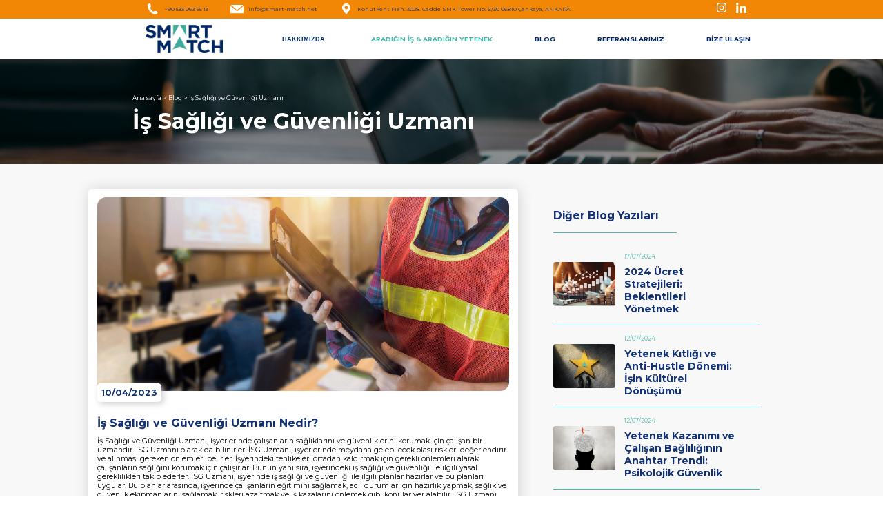

--- FILE ---
content_type: text/html; charset=UTF-8
request_url: https://smart-match.net/blog/is-sagligi-ve-guvenligi-uzmani/
body_size: 9597
content:


	<!DOCTYPE html>
<html>
<head>
	<meta charset="utf-8">
	<link href="https://smart-match.net/wp-content/themes/smart-match/assets/css/style.css" rel="stylesheet">
	<link href="https://smart-match.net/wp-content/themes/smart-match/assets/css/swiper.css" rel="stylesheet">
	<script src="https://smart-match.net/wp-content/themes/smart-match/assets/js/swiper.js"></script>
	<script src="https://ajax.googleapis.com/ajax/libs/jquery/3.6.1/jquery.min.js"></script>
	<link rel="shortcut icon" href="https://smart-match.net/wp-content/themes/smart-match/assets/img/favicon.png" type="image/x-icon">
	<link rel="icon" href="https://smart-match.net/wp-content/themes/smart-match/assets/img/favicon.ico" type="image/x-icon">
	<link href="https://fonts.googleapis.com/css2?family=Montserrat:ital,wght@0,100;0,200;0,300;0,400;0,500;0,600;0,700;0,800;0,900;1,100;1,200;1,300;1,400;1,500;1,600;1,700;1,800;1,900&display=swap" rel="stylesheet">
	<link rel="stylesheet" href="https://cdnjs.cloudflare.com/ajax/libs/font-awesome/4.7.0/css/font-awesome.min.css">
	<script src="https://code.jquery.com/jquery-3.6.0.js"></script>
	
	<title> İş Sağlığı ve Güvenliği Uzmanı | Smart Match</title>

	<meta name="description" content="Aradığınız iş ilanlarına
smart-match.net’den ulaşabilirsiniz."/>
	
		<link rel="canonical" href="https://smart-match.net/blog/is-sagligi-ve-guvenligi-uzmani/" />



	
	<!-- Meta Pixel Code -->
	<script>
	!function(f,b,e,v,n,t,s)
	{if(f.fbq)return;n=f.fbq=function(){n.callMethod?
	n.callMethod.apply(n,arguments):n.queue.push(arguments)};
	if(!f._fbq)f._fbq=n;n.push=n;n.loaded=!0;n.version='2.0';
	n.queue=[];t=b.createElement(e);t.async=!0;
	t.src=v;s=b.getElementsByTagName(e)[0];
	s.parentNode.insertBefore(t,s)}(window, document,'script',
	'https://connect.facebook.net/en_US/fbevents.js');
	fbq('init', '319667393967277');
	fbq('track', 'PageView');
	</script>
	<noscript><img height="1" width="1" style="display:none"
	src="https://www.facebook.com/tr?id=319667393967277&ev=PageView&noscript=1"
	/></noscript>
	<!-- End Meta Pixel Code -->  
	<!-- Responsive -->
	<meta http-equiv="X-UA-Compatible" content="IE=edge">
	<meta name="viewport" content="width=device-width, initial-scale=1.0, maximum-scale=1.0, user-scalable=0">
	<!-- Google tag (gtag.js) -->
	<script async src="https://www.googletagmanager.com/gtag/js?id=AW-16467285017"></script>
	<script>
	  window.dataLayer = window.dataLayer || [];
	  function gtag(){dataLayer.push(arguments);}
	  gtag('js', new Date());

	  gtag('config', 'AW-16467285017');
	</script>
</head>
	<script>
		window.addEventListener("load", function(){
			setTimeout(
				function open(event){
					document.querySelector(".popup").style.display = "block";
				},
				1000
			)
		});
	</script>
	<script>
		function closepopup() {
		  document.getElementById("popupID").style.display = "none";
		}
	</script>
	<style>
		.talent_link{
			color: #46B7A9!important;
		}
		.talent_link:hover{
			color:#F28706!important;
		}
		.popup{
			width: 100vw;
			padding: 10vw;
			position: fixed;
			transform: translate(-50%,-50%);
			left: 50%;
			top: 50%;
			border-radius: 8px;
			font-family: "Poppins",sans-serif;
			display: none;
			text-align: center;
				z-index: 99999;
			background-color: rgba(255,255,255,0.5);
		}
		.popup button{
			display: block;
			margin:  0 2vw 20px auto;
			background-color: transparent;
			font-size: 5vw;
			border: none;
			outline: none;
			cursor: pointer;
		}
		.popup img{
			width: 30vw;
			margin: auto;
		}
		@media only screen and (max-width: 768px) {
			.popup{
				width: 110vw;
				height: 100vh;
				padding: 10vh 0vw;
				position: fixed;
				transform: translate(-0%,-0%);
				left: -5vw;
				top: 0%;
				border-radius: 8px;
				display: none;
				text-align: center;
				z-index: 99999;
				background-color: rgba(255,255,255,0.5);
			}
			.popup button{
				display: block;
				margin:  0 0 20px auto;
				background-color: transparent;
				font-size: 5vh;
				border: none;
				outline: none;
				cursor: pointer;
				margin-right: 10vw;
			}
			.popup img{
				width: 110vw;
				margin: auto;
			}
		}
	</style>
<body>
	<div class="header">
		<div class="headerTopLine">
			<div class="headerTopLineContact">
				<a href="">
					<img src="https://smart-match.net/wp-content/themes/smart-match/assets/img/phone.png">
					+90 533 063 55 13
				</a>
				<a href="">
					<img src="https://smart-match.net/wp-content/themes/smart-match/assets/img/mail.png">
					info@smart-match.net
				</a>
				<a href="">
					<img src="https://smart-match.net/wp-content/themes/smart-match/assets/img/map.png">
					Konutkent Mah. 3028. Cadde SMK Tower No: 6/30 06810 Çankaya, ANKARA
				</a>
			</div>
			<div class="headerTopLineSocial">
				<!--<a href=""><img src="https://smart-match.net/wp-content/themes/smart-match/assets/img/facebook.png"></a>
				<a href=""><img src="https://smart-match.net/wp-content/themes/smart-match/assets/img/twitter.png"></a>-->
				<a href="https://www.instagram.com/smartmatchik/"><img src="https://smart-match.net/wp-content/themes/smart-match/assets/img/instagram.png"></a>	
				<a href="https://www.linkedin.com/company/smartmatchinsankaynaklari/"><img src="https://smart-match.net/wp-content/themes/smart-match/assets/img/linkedin.png"></a>				
			</div>
		</div>
		<div class="menu">
			<a href="https://www.smart-match.net/"><img src="https://smart-match.net/wp-content/themes/smart-match/assets/img/logo.png"></a>
			<div class="dropdown">
				<button class="dropbtn"><a href="hakkimizda">HAKKIMIZDA</a></button>
				<div class="dropdown-content">
					<a href="hakkimizda/#biz-kimiz">Biz Kimiz</a>
					<a href="hakkimizda/#metodoloji">Metodoloji</a>
				   	<a href="hakkimizda/#strateji">Strateji</a>
				</div>
			</div>			
			<a target="_blank" class="talent_link" href="https://talent.smart-match.net/">ARADIĞIN İŞ & ARADIĞIN YETENEK</a>
			<a href="blog">BLOG</a>
			<a href="referanslarimiz">REFERANSLARIMIZ</a>
			<a href="bize-ulasin">BİZE ULAŞIN</a>
			<a class="menuIcon" onclick="openNav()"><img style="height: 35%;" src="https://smart-match.net/wp-content/themes/smart-match/assets/img/menuIcon.png"></a>
		</div>
	</div>
			<div id="mySidenav" class="sidenav">
		  <a href="javascript:void(0)" class="closebtn" onclick="closeNav()">&times;</a>
		  <div>
			<div class="logoArea">
				<a href="https://smart-match.net/"><img loading="lazy" src="https://smart-match.net/wp-content/themes/smart-match/assets/img/logo.png"></a>
			</div>
				<ul class="menu">
				 	<li class="list">
				 		<a onclick="closeNav()" href="https://smart-match.net/">ANA SAYFA</a>
				 	</li>
					<li class="list">
						<a>HAKKIMIZDA <i class="arrow down"></i></a>
						<ul class="items">
					      	<li class="list">
					      		<a href="hakkimizda/#biz-kimiz">BİZ KİMİZ?</a>
					      	</li>
					      	<li class="list">
					      		<a href="hakkimizda/#metodoloji">METODOLOJİ</a>
					      	</li>
					      	<li class="list">
					      		<a href="hakkimizda/#strateji">STRATEJİ</a>
					      	</li>
				    	</ul>
					</li>
					<li class="list">
				 		<a onclick="closeNav()" href="aradigin-is">ARADIĞIN İŞ</a>
					</li>
					<li class="list">
						<a onclick="closeNav()" href="aradigin-yetenek">ARADIĞIN YETENEK</a> 
					</li>
					<li class="list">
						<a onclick="closeNav()" href="blog">BLOG</a> 
					</li>
					<li class="list">
						<a onclick="closeNav()" href="referanslarimiz">REFERANSLARIMIZ</a> 
					</li>
					<li class="list">
						<a onclick="closeNav()" href="bize-ulasin">BİZE ULAŞIN</a> 
					</li>
				</ul>
		  </div>
		</div>

	<div class="aboutPageHeader" style="background-image:url('https://smart-match.net/wp-content/themes/smart-match/assets/img/blogbg.png');">
		<p class="breadcrumbs"><a href="https://smart-match.net/">Ana sayfa</a>&nbsp;>&nbsp;<a href="https://smart-match.net/blog">Blog</a>&nbsp;>&nbsp;<span>İş Sağlığı ve Güvenliği Uzmanı</span></p>
		<h1>İş Sağlığı ve Güvenliği Uzmanı</h1>
	</div>
	<div class="blogContainer">
		<div class="blogContainerLeft">
							<img src="https://smart-match.net/wp-content/uploads/2023/04/SMM_AP_23_0054_makale_gorselleri_29mart_Is_Kazasi_Nedir_290323-1.png">
			<h5>10/04/2023</h5>
			<h4></h4>
			<h2><strong>İş Sağlığı ve Güvenliği Uzmanı Nedir?</strong></h2>
<p>İş Sağlığı ve Güvenliği Uzmanı, işyerlerinde çalışanların sağlıklarını ve güvenliklerini korumak için çalışan bir uzmandır. İSG Uzmanı olarak da bilinirler. İSG Uzmanı, işyerlerinde meydana gelebilecek olası riskleri değerlendirir ve alınması gereken önlemleri belirler. İşyerindeki tehlikeleri ortadan kaldırmak için gerekli önlemleri alarak çalışanların sağlığını korumak için çalışırlar. Bunun yanı sıra, işyerindeki iş sağlığı ve güvenliği ile ilgili yasal gereklilikleri takip ederler. İSG Uzmanı, işyerinde iş sağlığı ve güvenliği ile ilgili planlar hazırlar ve bu planları uygular. Bu planlar arasında, işyerinde çalışanların eğitimini sağlamak, acil durumlar için hazırlık yapmak, sağlık ve güvenlik ekipmanlarını sağlamak, riskleri azaltmak ve iş kazalarını önlemek gibi konular yer alabilir. İSG Uzmanı, işyerindeki çalışanlarla ve yöneticilerle birlikte çalışarak sağlıklı ve güvenli bir iş ortamı yaratır. Ayrıca, işyerindeki çalışanların sağlık durumlarını ve güvenliğini takip ederek gerekli önlemleri alırlar. Bu nedenle, İSG Uzmanı işyerindeki tüm faaliyetleri izler, çalışanların sağlığına ve güvenliğine ilişkin konuları sürekli olarak değerlendirir ve düzenli olarak raporlar hazırlar. Ayrıca, işyerindeki çalışanların sağlık durumlarını izler ve çalışanların sağlık sorunlarına ilişkin destek sağlar. Sonuç olarak, İSG Uzmanı, işyerinde çalışanların sağlık ve güvenliğini korumak için çalışan bir uzmandır. İş sağlığı ve güvenliği ile ilgili yasal gereklilikleri takip eder, riskleri azaltmak için önlemler alır ve çalışanlarla birlikte çalışarak sağlıklı ve güvenli bir iş ortamı yaratır. İSG Uzmanı olmak için öncelikle ilgili bir lisans veya yüksek lisans derecesine sahip olmak gereklidir. Bu alanlarda eğitim almış kişiler, iş sağlığı ve güvenliği alanında uzmanlaşmak için ek eğitimler alabilirler. Ayrıca, İSG Uzmanı olarak çalışmak için belirli yasal gereklilikleri karşılamak gerekmektedir. Bunlar arasında, İSG Uzmanı olarak çalışmak için belirlenmiş yeterlilik sınavlarını geçmek, belirli sayıda işyerinde deneyim sahibi olmak ve sürekli eğitim almak gibi gereklilikler yer alabilir. İSG Uzmanları, farklı sektörlerde çalışabilirler. Örneğin, inşaat, sanayi, sağlık, enerji gibi sektörlerde İSG Uzmanlarına ihtiyaç duyulmaktadır. Ayrıca, İSG Uzmanları, işyerindeki çalışanların sağlık ve güvenliği ile ilgili konularda işverenleri de bilgilendirebilir ve danışmanlık hizmetleri de sunabilirler. Sonuç olarak, İSG Uzmanları, işyerlerinde çalışanların sağlığı ve güvenliği için büyük bir rol oynarlar. Bu uzmanlar, işyerindeki riskleri azaltmak ve sağlıklı ve güvenli bir çalışma ortamı yaratmak için çalışırlar. İSG Uzmanlığı, önemli bir meslek olup, çalışanların sağlığı ve güvenliği konusunda bilinçli olmak ve bu alanda yetkin kişilerle çalışmak, işyerindeki verimliliği ve çalışanların motivasyonunu artırmaya yardımcı olur.<strong> </strong></p>
<h2><strong>İş Sağlığı ve Güvenliği Uzmanı Görev ve Sorumlulukları Nelerdir?</strong></h2>
<p>İş sağlığı ve güvenliği uzmanları, işyerindeki çalışanların sağlığını ve güvenliğini korumak için görev yapan profesyonellerdir. İş sağlığı ve güvenliği uzmanlarının görev ve sorumlulukları şunlardır:</p>
<p>İşyeri İncelemesi Yapmak: İş sağlığı ve güvenliği uzmanları, işyerindeki riskleri belirlemek ve çalışanların sağlığına zarar verebilecek unsurları tespit etmek için işyeri incelemesi yaparlar. İşyeri incelemesi, işyerindeki tehlikelerin belirlenmesinde ve işyerindeki güvenlik koşullarının iyileştirilmesinde önemli bir rol oynar.</p>
<p>Risk Analizi Yapmak: İş sağlığı ve güvenliği uzmanları, işyerindeki riskleri analiz ederek çalışanların sağlığına zarar verebilecek unsurları tespit ederler. Bu analiz sonucunda, işyerindeki risklerin azaltılması veya ortadan kaldırılması için uygun önlemler alınır.</p>
<p>Eğitim Programları Hazırlamak: İş sağlığı ve güvenliği uzmanları, çalışanların işyerindeki güvenliği sağlamalarına yardımcı olmak için eğitim programları hazırlarlar. Bu programlar, işyerindeki risklerin nasıl azaltılacağı konusunda çalışanları bilgilendirir ve işyerindeki güvenlik koşullarının iyileştirilmesine katkıda bulunur.</p>
<p>Çalışanları Bilgilendirmek: İş sağlığı ve güvenliği uzmanları, çalışanları işyerindeki riskler hakkında bilgilendirirler ve bu risklerin nasıl azaltılacağı konusunda eğitim verirler. Ayrıca, çalışanların sağlık ve güvenliklerini korumak için nasıl davranacakları konusunda bilgilendirirler.</p>
<p>İşyeri İçi İş Sağlığı ve Güvenliği Kurallarının Hazırlanması: İş sağlığı ve güvenliği uzmanları, işyerindeki güvenlik koşullarını iyileştirmek için işyeri içi iş sağlığı ve güvenliği kuralları hazırlarlar. Bu kurallar, işyerindeki riskleri azaltmak için alınacak önlemleri belirler ve işyerindeki çalışanların sağlık ve güvenliğini korumak için gerekli olan yöntemleri belirler.</p>
<p>İş Kazalarını Araştırmak: İş sağlığı ve güvenliği uzmanları, işyerindeki kazaların nedenlerini araştırırlar. Bu araştırmalar sonucunda, işyerindeki risklerin azaltılması veya ortadan kaldırılması için uygun önlemler alınır.</p>
<p>İş Sağlığı ve Güvenliği Yönetim Sistemi Geliştirmek: İş sağlığı ve güvenliği uzmanları, işyerindeki sağlık ve güvenlik koşullarının sürekli olarak iyileştirilmesi için iş sağlığı ve güvenliği yönetim sistemi geliştirirler. Bu sistem, işyerindeki risklerin belirlenmesi, analizi, değerlendirilmesi ve yönetimi için gereken yöntemleri belirler.</p>
<p>Mevzuat ve Standartları Takip Etmek: İş sağlığı ve güvenliği uzmanları, işyerindeki sağlık ve güvenlik koşullarının mevzuata uygun olmasını sağlamak için ilgili mevzuat ve standartları takip ederler. Bu mevzuat ve standartlar, işyerindeki çalışanların sağlık ve güvenliğini korumak için gerekli olan kuralları belirler.</p>
<p>Çalışanların Sağlık ve Güvenliğini Takip Etmek: İş sağlığı ve güvenliği uzmanları, çalışanların sağlık ve güvenliğini takip ederler. Bu takip, çalışanların sağlık durumlarının izlenmesini ve işyerindeki risklerin azaltılması için gereken önlemlerin alınmasını sağlar.</p>
<p>İş Sağlığı ve Güvenliği Konusunda Danışmanlık Hizmeti Vermek: İş sağlığı ve güvenliği uzmanları, işyerlerine iş sağlığı ve güvenliği konusunda danışmanlık hizmeti verirler. Bu hizmet, işyerlerinin iş sağlığı ve güvenliği ile ilgili sorunlarını çözmelerine yardımcı olur. Ayrıca, işyerlerinin iş sağlığı ve güvenliği konusunda bilinçlenme lerine de katkıda bulunur.</p>
<p>Risk Değerlendirmesi Yapmak: İş sağlığı ve güvenliği uzmanları, işyerindeki riskleri belirlemek için risk değerlendirmesi yaparlar. Bu değerlendirme sonucunda, işyerindeki risklerin azaltılması veya ortadan kaldırılması için gerekli önlemler alınır.</p>
<p>İşyeri Çalışanlarının Sağlık ve Güvenliği İçin İşbirliği Yapmak: İş sağlığı ve güvenliği uzmanları, işyeri çalışanlarının sağlık ve güvenliği için işbirliği yaparlar. Bu işbirliği, çalışanların sağlık ve güvenliği ile ilgili sorunların çözülmesine ve işyerindeki risklerin azaltılmasına katkıda bulunur.</p>
<p>İş sağlığı ve güvenliği uzmanları, işyerindeki çalışanların sağlık ve güvenliğini korumak için görev yapan önemli bir meslek grubudur. İş sağlığı ve güvenliği uzmanlarının görev ve sorumlulukları, işyerindeki riskleri belirlemek, analiz etmek, çalışanları bilgilendirmek, işyeri içi iş sağlığı ve güvenliğini sağlamak.</p>
<h2><strong>İş Sağlığı ve Güvenliği Uzmanı Nasıl Olunur?</strong></h2>
<p>İş sağlığı ve güvenliği uzmanı, çalışanların güvenli ve sağlıklı bir çalışma ortamına sahip olmalarını sağlamak için işyerlerindeki riskleri analiz eden ve önleyici tedbirler alan bir uzmanlık alanıdır. İş sağlığı ve güvenliği uzmanları, işyeri kazalarını ve hastalıkları önlemek için çeşitli yöntemler kullanırlar. Bu nedenle, iş sağlığı ve güvenliği uzmanı olmak isteyen kişilerin, belirli bir eğitim ve tecrübeye sahip olmaları gerekmektedir. İşte, iş sağlığı ve güvenliği uzmanı olmak için izlenebilecek yollar:</p>
<p>İş Sağlığı ve Güvenliği Eğitimi Alın: İş sağlığı ve güvenliği uzmanı olmak isteyenlerin, öncelikle iş sağlığı ve güvenliği alanında eğitim almaları gerekir. Üniversitelerde ya da meslek yüksekokullarında verilen ilgili bölümlerde eğitim alabilirsiniz. Ayrıca, iş sağlığı ve güvenliği uzmanlığı sertifikası programları da bulunmaktadır.</p>
<p>Tecrübe Kazanın: İş sağlığı ve güvenliği uzmanlığı için sertifikalar ya da diploma yeterli değildir. Tecrübe kazanmak, iş sağlığı ve güvenliği alanında daha iyi bir uzman olmanızı sağlar. Bu nedenle, işyerlerinde ya da iş sağlığı ve güvenliği firmalarında çalışarak tecrübe kazanabilirsiniz.</p>
<p>İş Sağlığı ve Güvenliği Yasalarını ve Standartlarını Öğrenin: İş sağlığı ve güvenliği uzmanı olmak için, iş sağlığı ve güvenliği yasalarını ve standartlarını öğrenmeniz gerekmektedir. İşyerlerinde uygulanan yasaları ve standartları öğrenmek, riskleri analiz etmek ve önleyici tedbirler almak için önemlidir.</p>
<p>İletişim Becerilerinizi Geliştirin: İş sağlığı ve güvenliği uzmanları, çalışanlarla ve işyeri yöneticileriyle sürekli iletişim halindedirler. Bu nedenle, iyi bir iş sağlığı ve güvenliği uzmanı olmak için, iyi bir iletişim becerisine sahip olmanız gerekmektedir.</p>
<p>Sürekli Eğitim Alın: İş sağlığı ve güvenliği alanında sürekli gelişmeler ve yenilikler olmaktadır. Bu nedenle, iş sağlığı ve güvenliği uzmanı olarak, sürekli eğitim almanız gerekmektedir. Yeni teknolojileri, yöntemleri ve en son güvenlik protokollerini takip etmek, daha iyi bir iş sağlığı ve güvenliği uzmanı olmanıza yardımcı olacaktır. Eğitim, seminerler, konferanslar, web seminerleri gibi etkinliklere katılarak güncel kalabilir ve sektördeki en son gelişmeler hakkında bilgi sahibi olabilirsiniz.</p>
<p>Sertifikasyon Alın: İş sağlığı ve güvenliği uzmanları, belirli bir seviyeye ulaşmak için sertifikasyon alabilirler. Sertifikasyon, iş sağlığı ve güvenliği uzmanlarının yeterliliğini ve bilgisini doğrular. Sertifikasyonlar, mesleki ve teknik bilgiyi ölçen ve sertifikasyon süreci için eğitim gerektiren belgelere sahip olabilir.</p>
<p>Sonuç olarak, iş sağlığı ve güvenliği uzmanı olmak, işyerlerindeki çalışanların güvenli ve sağlıklı bir çalışma ortamına sahip olmalarını sağlamak için önemli bir rol oynamaktadır. İş sağlığı ve güvenliği uzmanı olmak için, eğitim, tecrübe, yasal ve standartları öğrenmek, iletişim becerilerini geliştirmek, sürekli eğitim almak ve sertifikasyon almak gibi adımları izlemeniz gerekmektedir.</p>
<h2><strong>İş Sağlığı ve Güvenliği Uzmanında Olması Gereken Özellikler Nelerdir?</strong></h2>
<p>İş sağlığı ve güvenliği uzmanları, işyerlerinde çalışanların sağlıklı ve güvenli bir ortamda çalışmalarını sağlamak için çalışanların sağlık, güvenlik ve işçi sağlığı konularında bilgilendiren, eğiten ve denetleyen kişilerdir. İş sağlığı ve güvenliği uzmanlarının sahip olması gereken özellikler şunlardır:</p>
<p>Teknik bilgi: İş sağlığı ve güvenliği uzmanları, işyerlerindeki riskleri belirleyerek, önleyici tedbirler geliştirerek, güvenli çalışma prosedürleri tasarlayarak ve kazaların önlenmesi için çözümler üreterek işçi sağlığı ve güvenliği konularında uzmanlaşmış olmalıdır.</p>
<p>İletişim becerileri: İş sağlığı ve güvenliği uzmanları, işyerindeki çalışanlar, işverenler ve işçi temsilcileri gibi birçok farklı kişiyle etkileşim halinde olurlar. Bu nedenle, iyi bir iş sağlığı ve güvenliği uzmanı, açık ve anlaşılır bir şekilde iletişim kurabilmelidir.</p>
<p>Analitik düşünme yeteneği: İş sağlığı ve güvenliği uzmanları, işyerindeki riskleri belirlemek için verileri analiz etmeli ve yorumlamalıdır. Bu nedenle, iyi bir iş sağlığı ve güvenliği uzmanı, verileri analiz etme ve sonuçları yorumlama konusunda uzmanlaşmış olmalıdır.</p>
<p>Problem çözme becerisi: İş sağlığı ve güvenliği uzmanları, işyerindeki güvenlik sorunlarını belirleyerek, uygun çözümler üretmek ve uygulamak zorundadır. İyi bir iş sağlığı ve güvenliği uzmanı, hızlı ve etkili bir şekilde problemleri çözmek için yaratıcı ve pratik çözümler geliştirmelidir.</p>
<p>Takım çalışması: İş sağlığı ve güvenliği uzmanları, işyerindeki çalışanlar, işverenler ve işçi temsilcileri gibi birçok farklı kişiyle etkileşim halinde olurlar. Bu nedenle, iyi bir iş sağlığı ve güvenliği uzmanı, bir ekip içinde çalışabilme becerisine sahip olmalıdır.</p>
<p>Sosyal sorumluluk: İş sağlığı ve güvenliği uzmanları, işyerindeki çalışanların sağlığını ve güvenliğini korumakla yükümlüdürler. Bu nedenle, iyi bir iş sağlığı ve güvenliği uzmanı, toplumsal sorumluluk anlayışına sahip olmalıdır.</p>
<p>Yenilikçilik: İş sağlığı ve güvenliği uzmanları, yeni teknolojileri ve güvenlik ekipmanlarını takip etmeli ve kullanılabilirliklerine göre işyerlerinde uygulamalarını önermelidirler. İyi bir iş sağlığı ve güvenliği uzmanı, yenilikçi fikirlerle işyerindeki güvenlik ve sağlık sorunlarını çözmek için sürekli olarak araştırmalar yapmalıdır.</p>
<p>Öğrenmeye açıklık: İş sağlığı ve güvenliği uzmanları, yasal düzenlemeler, standartlar ve güncellemeler gibi değişen konular hakkında sürekli olarak bilgi edinmek zorundadırlar. İyi bir iş sağlığı ve güvenliği uzmanı, öğrenmeye açık ve yeniliklere karşı uyumlu olmalıdır.</p>
<p>İş sağlığı ve güvenliği uzmanları, çalışanların sağlık ve güvenliğini korumak için önemli bir rol oynarlar. Bu nedenle, iyi bir iş sağlığı ve güvenliği uzmanı, teknik bilgi, iletişim becerileri, analitik düşünme yeteneği, problem çözme becerisi, takım çalışması, sosyal sorumluluk, yenilikçilik ve öğrenmeye açıklık gibi özelliklere sahip olmalıdır.<strong> </strong></p>
<h2><strong>İş Sağlığı ve Güvenliği Uzmanının Alması Gereken Özellikler Nelerdir?</strong></h2>
<p>İş sağlığı ve güvenliği uzmanları, işyerlerinde çalışanların sağlıklı ve güvenli bir ortamda çalışmalarını sağlamak için çalışanların sağlık, güvenlik ve işçi sağlığı konularında bilgilendiren, eğiten ve denetleyen kişilerdir. İş sağlığı ve güvenliği uzmanlarının, işyerindeki güvenlik ve sağlık risklerinin belirlenmesi, önceden tahmin edilmesi ve önlenmesi konularında uzman olmaları gerekmektedir. İyi bir iş sağlığı ve güvenliği uzmanı olabilmek için alınması gereken bazı özellikler şunlardır:</p>
<p>Teknik Bilgi: İş sağlığı ve güvenliği uzmanları, işyerlerindeki riskleri belirleyerek, önleyici tedbirler geliştirerek, güvenli çalışma prosedürleri tasarlayarak ve kazaların önlenmesi için çözümler üreterek işçi sağlığı ve güvenliği konularında uzmanlaşmış olmalıdır.</p>
<p>İletişim Becerileri: İş sağlığı ve güvenliği uzmanları, işyerindeki çalışanlar, işverenler ve işçi temsilcileri gibi birçok farklı kişiyle etkileşim halinde olurlar. Bu nedenle, iyi bir iş sağlığı ve güvenliği uzmanı, açık ve anlaşılır bir şekilde iletişim kurabilmelidir.</p>
<p>Analitik Düşünme Yeteneği: İş sağlığı ve güvenliği uzmanları, işyerindeki riskleri belirlemek için verileri analiz etmeli ve yorumlamalıdır. Bu nedenle, iyi bir iş sağlığı ve güvenliği uzmanı, verileri analiz etme ve sonuçları yorumlama konusunda uzmanlaşmış olmalıdır.</p>
<p>Problem Çözme Becerisi: İş sağlığı ve güvenliği uzmanları, işyerindeki güvenlik sorunlarını belirleyerek, uygun çözümler üretmek ve uygulamak zorundadır. İyi bir iş sağlığı ve güvenliği uzmanı, hızlı ve etkili bir şekilde problemleri çözmek için yaratıcı ve pratik çözümler geliştirmelidir.</p>
<p>Takım Çalışması: İş sağlığı ve güvenliği uzmanları, işyerindeki çalışanlar, işverenler ve işçi temsilcileri gibi birçok farklı kişiyle etkileşim halinde olurlar. Bu nedenle, iyi bir iş sağlığı ve güvenliği uzmanı, bir ekip içinde çalışabilme becerisine sahip olmalıdır.</p>
<p>Sosyal Sorumluluk: İş sağlığı ve güvenliği uzmanları, işyerindeki çalışanların sağlığını ve güvenliğini korumakla yükümlüdür. Bu nedenle, iyi bir iş sağlığı ve güvenliği uzmanı, sosyal sorumluluk sahibi olmalıdır. İş sağlığı ve güvenliği uzmanları, toplumun genel sağlığına ve güvenliğine katkıda bulunarak, sorumlu bir iş yerinde çalışmanın önemini anlamalıdır. Aynı zamanda, iş sağlığı ve güvenliği uzmanlarının, işyerlerindeki insanlarla yakın temas halinde olmaları nedeniyle, insanlarla etkileşim kurma konusunda doğal bir yeteneğe sahip olmaları gerekmektedir.</p>
<p>Yenilikçilik: İş sağlığı ve güvenliği uzmanları, işyerindeki güvenlik konularını sürekli olarak izlemeli ve en son teknolojileri takip etmelidir. Bu nedenle, iyi bir iş sağlığı ve güvenliği uzmanı, yenilikçi ve gelişime açık olmalıdır.</p>
<p>Kararlılık: İş sağlığı ve güvenliği uzmanları, işyerindeki riskleri belirleyerek, uygun çözümler üretmek ve uygulamak zorundadır. Bu nedenle, iyi bir iş sağlığı ve güvenliği uzmanı, kararlı ve azimli olmalıdır.</p>
<p>Sonuç olarak, iş sağlığı ve güvenliği uzmanlarının alması gereken özellikler arasında teknik bilgi, iletişim becerileri, analitik düşünme yeteneği, problem çözme becerisi, takım çalışması, sosyal sorumluluk, yenilikçilik ve kararlılık yer almaktadır. İyi bir iş sağlığı ve güvenliği uzmanı, bu özellikleri kullanarak, işyerlerinde çalışanların sağlıklı ve güvenli bir ortamda çalışmalarını sağlayarak, işyerlerindeki kazaların önlenmesine katkıda bulunabilir.</p>
			<p class="blogName"></p>
		</div>
		<div class="blogContainerRight">
			<h3>Diğer Blog Yazıları</h3>
						
			<a href="https://smart-match.net/blog/2024-ucret-stratejileri-beklentileri-yonetmek/">
				<div class="otherBlogBox">
					<div class="otherBlogBoxImg" style="background-image: url(https://smart-match.net/wp-content/uploads/2024/07/SMM_AP_24_0140_ucret_stratejileri_makale_160724.png);"></div>
					<div class="otherBlogBoxTextContainer">
						<p>17/07/2024</p>
						<h4>2024 Ücret Stratejileri: Beklentileri Yönetmek</h4>
					</div>
				</div>
			</a>
						
			<a href="https://smart-match.net/blog/yetenek-kitligi-ve-anti-hustle-donemi-isin-kulturel-donusumu/">
				<div class="otherBlogBox">
					<div class="otherBlogBoxImg" style="background-image: url(https://smart-match.net/wp-content/uploads/2024/07/SMM_AP_24_0131_yetenek_kitligi_linkedin_bulten_270624-1.png);"></div>
					<div class="otherBlogBoxTextContainer">
						<p>12/07/2024</p>
						<h4>Yetenek Kıtlığı ve Anti-Hustle Dönemi: İşin Kültürel Dönüşümü</h4>
					</div>
				</div>
			</a>
						
			<a href="https://smart-match.net/blog/yetenek-kazanimi-ve-calisan-bagliliginin-anahtar-trendi-psikolojik-guvenlik/">
				<div class="otherBlogBox">
					<div class="otherBlogBoxImg" style="background-image: url(https://smart-match.net/wp-content/uploads/2024/07/SMM_AP_24_psikolojik_guven_bulten_010724-1.png);"></div>
					<div class="otherBlogBoxTextContainer">
						<p>12/07/2024</p>
						<h4>Yetenek Kazanımı ve Çalışan Bağlılığının Anahtar Trendi: Psikolojik Güvenlik</h4>
					</div>
				</div>
			</a>
						
			<a href="https://smart-match.net/blog/is-hayatinda-motivasyonu-tuketen-gizli-tuzak-toksik-pozitiflik/">
				<div class="otherBlogBox">
					<div class="otherBlogBoxImg" style="background-image: url(https://smart-match.net/wp-content/uploads/2024/07/SMM_AP_24_0136_toksik_pozitiflik_linkedin_bulten_090724-1.png);"></div>
					<div class="otherBlogBoxTextContainer">
						<p>12/07/2024</p>
						<h4>İş Hayatında Motivasyonu Tüketen Gizli Tuzak: Toksik Pozitiflik</h4>
					</div>
				</div>
			</a>
						
			<a href="https://smart-match.net/blog/cesitlilik-esitlik-ve-kapsayicilik-dei-ve-gozu-kapali-ise-alim/">
				<div class="otherBlogBox">
					<div class="otherBlogBoxImg" style="background-image: url(https://smart-match.net/wp-content/uploads/2024/02/SMM_AP_24_0116_subat_web_makale_200224.png);"></div>
					<div class="otherBlogBoxTextContainer">
						<p>20/02/2024</p>
						<h4>Çeşitlilik, Eşitlik ve Kapsayıcılık (DEI) ve Gözü Kapalı İşe Alım</h4>
					</div>
				</div>
			</a>
						
			<a href="https://smart-match.net/blog/cevik-ogrenme/">
				<div class="otherBlogBox">
					<div class="otherBlogBoxImg" style="background-image: url(https://smart-match.net/wp-content/uploads/2024/01/SMM_AP_23_0104_aralik_web_makale_cevik-ogrenme_251223.png);"></div>
					<div class="otherBlogBoxTextContainer">
						<p>24/01/2024</p>
						<h4>Çevik Öğrenme</h4>
					</div>
				</div>
			</a>
						
			<a href="https://smart-match.net/blog/dijital-liderlik/">
				<div class="otherBlogBox">
					<div class="otherBlogBoxImg" style="background-image: url(https://smart-match.net/wp-content/uploads/2024/01/SMM_AP_23_0104_aralik_web_makale_digital-liderlik_251223.png);"></div>
					<div class="otherBlogBoxTextContainer">
						<p>24/01/2024</p>
						<h4>Dijital Liderlik</h4>
					</div>
				</div>
			</a>
						
			<a href="https://smart-match.net/blog/ebeveyn-liderlik-nedir/">
				<div class="otherBlogBox">
					<div class="otherBlogBoxImg" style="background-image: url(https://smart-match.net/wp-content/uploads/2024/01/SMM_AP_23_0104_aralik_web_makale_ebeveyn-liderlik_251223.png);"></div>
					<div class="otherBlogBoxTextContainer">
						<p>24/01/2024</p>
						<h4>Ebeveyn Liderlik Nedir?</h4>
					</div>
				</div>
			</a>
						
			<a href="https://smart-match.net/blog/esnek-calisma/">
				<div class="otherBlogBox">
					<div class="otherBlogBoxImg" style="background-image: url(https://smart-match.net/wp-content/uploads/2024/01/SMM_AP_23_0104_aralik_web_makale_esnek-calisma_251223.png);"></div>
					<div class="otherBlogBoxTextContainer">
						<p>24/01/2024</p>
						<h4>Esnek Çalışma</h4>
					</div>
				</div>
			</a>
						
			<a href="https://smart-match.net/blog/esit-istihdam-firsatlari-cinsiyet-esitligi-ve-cesitlilik/">
				<div class="otherBlogBox">
					<div class="otherBlogBoxImg" style="background-image: url(https://smart-match.net/wp-content/uploads/2024/01/SMM_AP_23_0104_aralik_web_makale_esit-istihdam-firsatlari_251223.png);"></div>
					<div class="otherBlogBoxTextContainer">
						<p>24/01/2024</p>
						<h4>Eşit İstihdam Fırsatları: Cinsiyet Eşitliği ve Çeşitlilik</h4>
					</div>
				</div>
			</a>
					</div>
	</div>

	<div class="footer" id="contact">
	<div class="menu">
		<a href="https://www.smart-match.net/">ANASAYFA</a>
		<a href="hakkimizda">HAKKIMIZDA</a>
		<a href="aradigin-is">ARADIĞIN İŞ</a>
		<a href="aradigin-yetenek">ARADIĞIN YETENEK</a>
		<a href="blog">BLOG</a>
		<a href="referanslarimiz">REFERANSLARIMIZ</a>
		<a href="bize-ulasin">BİZE ULAŞIN</a>
	</div>

	<div class="footerContactArea">
		<img class="footer-logo-div-iskur" src="https://smart-match.net/wp-content/uploads/2024/05/iskur.png">

		<a href="https://www.smart-match.net/">
			<img class="footer-logo-div" src="https://smart-match.net/wp-content/themes/smart-match/assets/img/logo_2.png">
		</a>

		<p>
			Konutkent Mah. 3028. Cadde SMK Tower<br>
			No: 6/30 06810 Çankaya,<br>
			ANKARA / TÜRKİYE<br>
			<b>+90 533 063 55 13</b>
		</p>	

		<a href="https://smart-match.net/kvkk/">KVKK Aydınlatma Metni</a>
		<p>© Smartmatch | 2022</p>

		<a href="https://www.instagram.com/smartmatchik/" class="footerimg">
			<img src="https://smart-match.net/wp-content/themes/smart-match/assets/img/instagram_dark.png">
		</a>
		<a href="https://www.linkedin.com/company/smartmatchinsankaynaklari/" class="footerimg">
			<img src="https://smart-match.net/wp-content/themes/smart-match/assets/img/linkedin_dark.png">
		</a>
	</div>

	<!-- ⬇️ FOOTER'IN EN ALTINDA, TAM GENİŞLİK İŞKUR METNİ -->
	<div class="footer-iskur-info" style="
		width:100%;
		margin-top:20px;
		padding-top:14px;
		border-top:1px solid #e5e5e5;
		display:flex;
		align-items:flex-start;
		gap:12px;
		box-sizing:border-box;
	">
		<img
			src="https://smart-match.net/wp-content/uploads/2025/12/unnamed.png"
			alt="İŞKUR"
			style="width:36px; height:auto; opacity:0.9;"
		>
		<p style="
			font-size:11px;
			line-height:1.6;
			color:#777;
			margin:0;
			max-width:100%;
		">
			Smartmatch İnsan Kaynakları Anonim Şirketi, Özel İstihdam Bürosu olarak
			02/01/2023 – 01/01/2026 tarihleri arasında faaliyette bulunmak üzere,
			Türkiye İş Kurumu tarafından 26.12.2022 tarih ve 13048591 sayılı karar
			uyarınca 1444 nolu belge ile yetkilendirilmiştir.
			4904 sayılı Kanun uyarınca iş arayanlardan ücret alınması yasaktır.
			Şikayetleriniz için Türkiye İş Kurumu Ankara İl Müdürlüğü
			(0312 435 15 65 / 444 75 87) ve İŞKUR Çankaya Hizmet Merkezi
			(0312 431 03 28) ile iletişime geçebilirsiniz.
		</p>
	</div>
	<!-- /İŞKUR METNİ -->

</div>

</body>


		<script>
			function contactFormOpen(jobContent){
				document.getElementById('JobID').value = jobContent;
				document.getElementById('formContainerID').style.visibility = "visible";
				document.getElementById('formContainerID').style.opacity = "1";
			}
		</script>
		<script>
			function contactFormClose(){
				document.getElementById('formContainerID').style.visibility = "hidden";
				document.getElementById('formContainerID').style.opacity = "0";
			}
		</script>
		<script>
			document.getElementById('vid').play();
		</script>
    <script>
      var swiper = new Swiper(".homeSwiper", {
        spaceBetween: 30,
        centeredSlides: true,
        autoplay: {
          delay: 8000,
          disableOnInteraction: false,
        }
      });
    </script>
		<script>
			function openNav() {
			  document.getElementById("mySidenav").style.width = "100vw";
			}

			function closeNav() {
			  document.getElementById("mySidenav").style.width = "0";
			}
		</script>
		<script>
			const list = document.querySelectorAll(".list");

			function accordion(e) {
			   e.stopPropagation();
			   if (this.classList.contains("active")) {
			      this.classList.remove("active");
			   } else if (this.parentElement.parentElement.classList.contains("active")) {
			      this.classList.add("active");
			   } else {
			      for (i = 0; i < list.length; i++) {
			         list[i].classList.remove("active");
			      }
			      this.classList.add("active");
			   }
			}
			for (i = 0; i < list.length; i++) {
			   list[i].addEventListener("click", accordion);
			}
		</script>
		<script>
		  function work() { 
		  }
		    
		  if (document.readyState == 'loading') {
		    // still loading, wait for the event
		    if(window.innerWidth < 991) {			          
		      var swiper = new Swiper(".commentSwiper", {
		        slidesPerView: 1,
		        spaceBetween: 30,
		        loop: true,
		        autoplay: {
		          delay: 5000,
		          disableOnInteraction: false,
		        },
		        pagination: {
		          el: ".commentPagination",
		          clickable: true,
		        }
		      });	
				} else {

					var swiper = new Swiper(".commentSwiper", {
					  slidesPerView: 3,
					  spaceBetween: 30,
					  loop: true,
					  autoplay: {
						  delay: 5000,
						  disableOnInteraction: false,
					  },
					  pagination: {
						  el: ".commentPagination",
						  clickable: true,
					  }
				  });
			  }
			  document.addEventListener('DOMContentLoaded', work);
			} else {
				work();
			}
			window.onload = function() { // same as window.addEventListener('load', (event) => { 
			};
		</script>
		<script>
		  function work() { 
		  }
		    
		  if (document.readyState == 'loading') {
		    // still loading, wait for the event
		    if(window.innerWidth < 991) {		
				
					var swiper2 = new Swiper(".referenceSwiper", {
						slidesPerView: 2,
						grid: {
							rows: 2,
						},
						spaceBetween: 30,
						pagination: {
							el: ".referencePagination",
							clickable: true,
						},
					});
				} else {
				  
				  var swiper2 = new Swiper(".referenceSwiper", {
					  slidesPerView: 3,
					  grid: {
						  rows: 2,
					  },
					  spaceBetween: 50,
					  pagination: {
						  el: ".referencePagination",
						  clickable: true,
					  },
				  });	
			  }
			  document.addEventListener('DOMContentLoaded', work);
			} else {
				work();
			}
			window.onload = function() { // same as window.addEventListener('load', (event) => { 
			};
		</script>

    <script>
			var x, i, j, l, ll, selElmnt, a, b, c;
			/*look for any elements with the class "custom-select":*/
			x = document.getElementsByClassName("custom-select");
			l = x.length;
			for (i = 0; i < l; i++) {
			  selElmnt = x[i].getElementsByTagName("select")[0];
			  ll = selElmnt.length;
			  /*for each element, create a new DIV that will act as the selected item:*/
			  a = document.createElement("DIV");
			  a.setAttribute("class", "select-selected");
			  a.innerHTML = selElmnt.options[selElmnt.selectedIndex].innerHTML;
			  x[i].appendChild(a);
			  /*for each element, create a new DIV that will contain the option list:*/
			  b = document.createElement("DIV");
			  b.setAttribute("class", "select-items select-hide");
			  for (j = 1; j < ll; j++) {
			    /*for each option in the original select element,
			    create a new DIV that will act as an option item:*/
			    c = document.createElement("DIV");
			    c.innerHTML = selElmnt.options[j].innerHTML;
			    c.addEventListener("click", function(e) {
			        /*when an item is clicked, update the original select box,
			        and the selected item:*/
			        var y, i, k, s, h, sl, yl;
			        s = this.parentNode.parentNode.getElementsByTagName("select")[0];
			        sl = s.length;
			        h = this.parentNode.previousSibling;
			        for (i = 0; i < sl; i++) {
			          if (s.options[i].innerHTML == this.innerHTML) {
			            s.selectedIndex = i;
			            h.innerHTML = this.innerHTML;
			            y = this.parentNode.getElementsByClassName("same-as-selected");
			            yl = y.length;
			            for (k = 0; k < yl; k++) {
			              y[k].removeAttribute("class");
			            }
			            this.setAttribute("class", "same-as-selected");
			            break;
			          }
			        }
			        h.click();
			    });
			    b.appendChild(c);
			  }
			  x[i].appendChild(b);
			  a.addEventListener("click", function(e) {
			      /*when the select box is clicked, close any other select boxes,
			      and open/close the current select box:*/
			      e.stopPropagation();
			      closeAllSelect(this);
			      this.nextSibling.classList.toggle("select-hide");
			      this.classList.toggle("select-arrow-active");
			    });
			}
			function closeAllSelect(elmnt) {
			  /*a function that will close all select boxes in the document,
			  except the current select box:*/
			  var x, y, i, xl, yl, arrNo = [];
			  x = document.getElementsByClassName("select-items");
			  y = document.getElementsByClassName("select-selected");
			  xl = x.length;
			  yl = y.length;
			  for (i = 0; i < yl; i++) {
			    if (elmnt == y[i]) {
			      arrNo.push(i)
			    } else {
			      y[i].classList.remove("select-arrow-active");
			    }
			  }
			  for (i = 0; i < xl; i++) {
			    if (arrNo.indexOf(i)) {
			      x[i].classList.add("select-hide");
			    }
			  }
			}
			/*if the user clicks anywhere outside the select box,
			then close all select boxes:*/
			document.addEventListener("click", closeAllSelect);
		</script>
		<script>
			function filter() {
						var selectedCountry = document.getElementById("filterCountry").value
						var selectedSector = document.getElementById("filterSector").value
						var selectedPosition = document.getElementById("filterPosition").value
						console.log(selectedCountry);
						console.log(selectedSector);
						console.log(selectedPosition);
						var spans = document.getElementsByClassName('jobBoxDetail');
						for(var i = 0; i < spans.length; i++){
							if(
								spans[i].classList.contains(selectedCountry) &&
								spans[i].classList.contains(selectedSector) &&
								spans[i].classList.contains(selectedPosition) 
								){
								spans[i].style.display = "flex";
							}
							else{
								spans[i].style.display = "none";
							}
						}
				}

		</script>
		<script>
			// Counter To Count Number Visit
			var a = 0;
			$(window).scroll(function() {

			  var oTop = $('#first').offset().top - window.innerHeight;

			  if (a == 0 && $(window).scrollTop() > oTop) {
			    $('.counterAnimate').each(function() {
			        var $this = $(this);
			        jQuery({ Counter: 0 }).animate({ Counter: $this.text() }, {
			            duration: 8000,
			            easing: 'swing',
			            step: function () {
			                $this.text(Math.ceil(this.Counter));
			            }
			        });
			    });
			    a = 1;
			  }
			});
		</script>

--- FILE ---
content_type: text/css
request_url: https://smart-match.net/wp-content/themes/smart-match/assets/css/style.css
body_size: 5871
content:
@charset "utf-8";
/* CSS Document */

::-webkit-scrollbar {
	}

	body,html{
		padding: 0;
		margin: 0;	
		font-family: 'Montserrat', sans-serif;
		color: #000000;
		background-color: #ffffff;
		overflow-x: hidden;
	  scroll-behavior: smooth;
	}

	a{
		text-decoration: none;
		color: #000000;
		margin: 0;
		padding: 0;
	}

	.header{
		height: 12vh;
		width: 100vw;
		background-color: #FFFFFF;
	}

	.sidenav {
		display:none;
	}

	.headerTopLine{
		width: 70%;
		padding: 0 15%;
		height: 3.7vh;
		background-color: #F28706;
		display: flex;
		align-items: center;
		justify-content: space-between;
	}

	.headerTopLineContact a{
		margin: 0 1vw;
		font-size: 0.625vw;
		line-height: 1.7;
		color: #123274;
		display: flex;
		align-items: center;
	}

	.headerTopLine img{
		margin: 0 0.5vw;
		font-size: 0.625vw;
	}

	.headerTopLineContact {
		display: flex;
		align-items: center;
	}

	.headerTopLineSocial {
		display: flex;
		align-items: center;
	}

	.menu{
		width: 70%;
		padding: 0 15%;
		height: 8.3vh;
		display: flex;
		align-items: center;
		justify-content: space-between;
	}

	.menuIcon{
		display:none!important;
	}

	.menu img{
		height: 70%;
		margin: 0 1.5vw;
	}

	.menu a{
		height: 100%;
		font-size: 0.73vw;
		font-weight: bold;
		color: #002762;
		transition: .3s;
		display: flex;
		align-items: center;
	}

	.menu a:hover{
		color: #F28706;
		transition: .3s;
	}
	#first{
		height: 88vh;
		width: 100vw;
	}

	#first video{
		width: 100vw;
		height: 88vh;
		object-fit: cover;
	}

	.homeSwiper {
		width: 100vw;
		height: 88vh;
		background: rgba(0, 0, 0, 0.4);
		margin-top: -88.4vh;
	}

	.homeSwiper .swiper-slide {
		width: calc(100% - 10.6vw)!important;
		height: calc(100% - 16vh)!important;
		display: flex;
		flex-direction: column;	
		align-items: flex-start;
		justify-content: flex-end;
		padding: 8vh 5.3vw;
	}

	.homeSwiper .swiper-slide h2{
		color: #fff;
		font-size: 3.12vw;
		margin: 0;
		line-height: 1.2;
	}

	.homeSwiper .swiper-slide div {
		width: 41vw;
		height: 8px;
		margin-top: 1.2vh;
		color: #fff;
		line-height: 1;
		font-size: 3.12vw;
		display: flex;
		align-items: center;
		margin: 1vh 0 1vh -3vw;
	}

	.homeSwiper .swiper-slide div span{
		width: 41vw;
		background-color: #FFFFFF;
		height: 0.2vw;
		color: #fff;
		font-size: 3.12vw;
		margin-top: 4vh;
		margin-left: -2vw;
	}

	.homeSwiper .swiper-slide p{
		width: 30vw;
		color: #fff;
		font-size: 1.4vw;
		margin: 0;
		line-height: 1.2;
		margin-top: 1.2vh;
	}

	.homeSwiper .swiper-pagination-clickable .swiper-pagination-bullet{
		width: 38px;
		height: 11px;
		border-radius: 0;
		background: #fff;
		opacity: 1;
	}

	.counterArea{
		width: 76vw;
		display: flex;
		justify-content: space-between;
		align-items: center;
		margin: 9vh 12vw;
	}

	.counterBox{
		width: 25%;
		display: flex;
		flex-direction: column;
		align-items: center;
		justify-content: space-between;
		text-align: center;
		border-right: 1px #123274 dashed;
		min-height: 26.8vh;
		background-position: top;
		background-repeat: no-repeat;
		background-size: 50%;
	}

	.counterBox:last-child{
		border-right: none;
	}

	.counterBox img{
		width: 6.3vw;
		height: auto;
	}

	.counterBox label{
		color: #123274;
		font-size: 0.78vw;
		font-weight: 700;
	}

	.counterBox h6{
		color: #123274;
		font-size: 3vw;
		font-weight: 700;
		margin: 0;
	}

	.counterBox p{
		color: #46B7A9;
		font-size: 1.05vw;
		font-weight: 700;
		margin: 0;
	}

	.whatWeDo{
		width: 76vw;
		display: flex;
		justify-content: space-between;
		align-items: flex-start;
		padding: 9vh 12vw;
		background-color: #F8F8F8;
		background-position: 110%;
		background-repeat: no-repeat;
		background-size: contain;
	}

	.whatWeDoArrow{
		margin: 1vh .5vw 0 0;
		width: 2%;
	}

	.whatWeDoTextArea{
		width: 50%;
	}

	.whatWeDo h2{
		font-size: 1.66vw;
		color: #F28706;
		margin: 0;
		font-weight: 500;
	}

	.whatWeDo p{
		font-size: 0.83vw;
		color: #000000;
		margin: 0;
		font-weight: 500;
		padding: 0 2vw 0 0 ;
		margin: 0;
		margin-top: 2vh;
		line-height: 1.4;
	}

	.whatWeDoImg{
		width: 45%;
	}

	.whatWeDoImg img{
		width: 100%;
		box-shadow: 1px 1px 30px #6e6e6e;
	}

	.searchArea{
		padding: 8.5vh 16vw;
		margin-bottom: 12vh;
	}

	.searchArea button{
		width: 3vw;
		height: 3vw;
		border: none;
		border-radius: 3vw;
		background-color: #F28706;
		cursor: pointer;
		transition: .3s;
	}

	.searchArea button i{
		color: #FFF;
		font-size: 1vw;
	}

	.searchArea button:hover{
		background-color: #123274;
		transition: .3s;
	}

	.searchArea h2{
		font-size: 2.5vw;
		color: #FFFFFF;
	}

	.searchInputBox{
		display: flex;
		align-items: center;
		justify-content: space-between;
	}

	.custom-select {
	  position: relative;
	  width: 20vw;
	  font-size: 1.2vw;
	  font-weight: bold;
	}

	.custom-select select {
	  display: none; /*hide original SELECT element:*/
	}

	.select-selected {
	  background-color: rgba(255, 255, 255, 0.5);
	}

	/*style the arrow inside the select element:*/
	.select-selected:after {
	  position: absolute;
	  content: "";
	  top: 14px;
	  right: 10px;
	  width: 0;
	  height: 0;
	  border: 6px solid transparent;
	  border-color: #fff transparent transparent transparent;
	}

	/*point the arrow upwards when the select box is open (active):*/
	.select-selected.select-arrow-active:after {
	  border-color: transparent transparent #fff transparent;
	  top: 7px;
	}

	/*style the items (options), including the selected item:*/
	.select-selected {
	  color: #ffffff;
	  padding: 8px 16px;
	  border: 1px solid transparent;
	  border-color: transparent transparent rgba(0, 0, 0, 0.1) transparent;
	  cursor: pointer;
	  user-select: none;
	  transition: .3s;
	}
	.select-items div{

	  padding: 8px 16px;
	  border: 1px solid transparent;
	  border-color: transparent transparent rgba(0, 0, 0, 0.1) transparent;
	  cursor: pointer;
	  user-select: none;
	  transition: .2s;
	}

	/*style items (options):*/
	.select-items {
	  position: absolute;
	  background-color: rgba(255, 255, 255, 1);
	  top: 100%;
	  color: #123274;
	  left: 0;
	  right: 0;
	  z-index: 99;
	  transition: .2s;
	  font-size: 1vw;
	}

	/*hide the items when the select box is closed:*/
	.select-hide {
	  display: none;
	}

	.select-items div:hover, .same-as-selected {
	  background-color: #F28706;
	  color: #ffffff;
	  transition: .2s;
	  font-size: 1vw;
	}

	.commentArea{		
		padding: 6vh 0;
		margin-bottom: 12vh;
	}

	.commentSwiper {
		width: 80vw;
	}

	.commentSwiper .swiper-wrapper{
		padding: 5vh 0;

	}

	.commentSwiper .swiper-slide {
		display: flex;
		flex-direction: column;	
		background-color: #ffffff;
		border-radius: 7px;
		box-shadow: 1px 1px 10px #6e6e6e;
		transition: .5s;
		min-height: 65vh;
		justify-content: space-between;
	}

	.commentSwiperPaddingBox{	
		width: 80%;
		height: 80%;
		padding: 10%;
	}

	.commentSwiper .swiper-slide img{
		width: 3.2vw;
		height: auto;
	}

	.commentSwiper .swiper-slide h2{
		color: #fff;
		font-size: 3.12vw;
		margin: 0;
		line-height: 1.2;
	}

	.commentPerson{
		background-color: #EDEDED;
		width: 80%;
		padding: 10%;
		border-bottom-right-radius: 7px;
		border-bottom-left-radius: 7px;
	}

	.commentSwiper .swiper-slide h3{
		color: #000000;
		font-size: 1.14vw;
		margin: 0;
		line-height: 1.2;
	}

	.commentSwiper .swiper-slide p{
		color: #000000;
		font-size: 0.83vw;
		margin: 0;
		line-height: 1.2;
	}

	.commentSwiper .swiper-slide h4{
		color: #000000;
		font-size: 1.14vw;
		font-weight: 700;
		margin: 0;
		line-height: 1.2;
	}

	.commentSwiper .swiper-slide label{
		color: #46B7A9;
		font-size: 0.98vw;
		font-weight: normal;
		margin: 0;
		line-height: 1.2;
	}

	.commentSwiper .swiper-slide-next{
		transform: translateY(-3vh);
		transition: .5s;
	}

	.footer{
		background-color: #46B7A9;
		width: 70%;
		padding: 2% 15%;
	}

.footer-logo-div-iskur{	
		width: 5vw!important;
		height: auto!important;
		padding: 0 2vw 0 0!important;
		border-right: solid 1px #FFFFFF;
}

.footer-logo-div{	
		width: 11vw!important;
		height: auto!important;
		padding: 0 2vw 0 0!important;
		border-right: solid 1px #FFFFFF;
}

	.footer .menu{
		width: unset;
		padding: unset;
		height: 8.3vh;
		display: flex;
		align-items: center;
		justify-content: space-between;
	}

	.footer .menu a{
		height: 100%;
		font-size: 0.73vw;
		font-weight: bold;
		color: #FFFFFF;
		transition: .3s;
		display: flex;
		align-items: center;
	}

	.footer .menu a:hover{
		color: #002762;
		transition: .3s;
	}

	.footerContactArea{		
		display: flex;
		align-items: center;
		justify-content: space-between;
	}

	.footerContactArea a:nth-child(1) img{
		width: 11vw;
		height: auto;
		padding: 0 2vw 0 0;
		border-right: solid 1px #FFFFFF;
	}

	.footerContactArea img{
		width: 20px;
		height: auto;
		padding: 0;
	}

	.footerContactArea p,.footerContactArea a{
		margin: 0;
		color: #123274;
		padding: 0 0 0 1vw;
	}

	.jobContainer{
		width: 73vw;
		padding: 0 13.5vw;
		display: flex;
		flex-wrap: wrap;

	}
	.jobBox{
		background-color: #FFFFFF;
		width: 18.13vw;
		height: 20.87vh;
		border-radius: 1vw;
		box-shadow: 2px 2px 20px #CDCDCD;
		padding: 2vh 1vw;
		display: flex;
		flex-direction: column;
		text-align: center;
		align-items: center;
		justify-content: space-between;
		transition: .3s;
		margin: 2vw;
		cursor: pointer;
	}

	.jobBox:hover{
		background-color: #46B7A9;
		box-shadow: 2px 2px 20px #46B7A9;
		transition: .3s;
		justify-content: space-between;
	}

	.jobBox:hover > h2{
		color: #FFFFFF;
		transition: .3s;
	}

	.jobBox:hover > h3{
		color: #24776D;
		transition: .3s;
	}

	.jobBox:hover > span{
		background-color: #FFFFFF;
		transition: .3s;
	}

	.jobBox h2{
		font-size: 1.19vw;
		color: #123274;
		margin: 1vh;
		transition: .3s;
	}

	.jobBox span{
		width: 30%;
		background-color: #D0D0D0;
		height: 1px;
		transition: .3s;
	}

	.jobBox h3{
		font-size: 0.98vw;
		color: #46B7A9;
		margin: 1vh;
		transition: .3s;
	}

	.jobBoxBottom{
		width: 100%;
		display: flex;
		align-items: flex-end;
		justify-content: space-between;
	}

	.jobBox:hover > .jobBoxBottom p:nth-child(1){
		background-color: #24776D;
		color: #FFFFFF;
		transition: .3s;
	}

	.jobBox:hover > .jobBoxBottom p:nth-child(2){
		color: #24776D;
		transition: .3s;
	}

	.jobBox:hover > .jobBoxBottom p:nth-child(3){
		color: #24776D;
		transition: .3s;
	}

	.jobBoxBottom p:nth-child(1){
		font-size: 0.57vw;
		color: #123274;
		margin: 0 0.5vw;
		padding: .5vh 1vw;
		background-color: #EDEDED;
		border-radius: 5px;
		transition: .3s;
	}


	.jobBoxBottom p:nth-child(2){
		font-size: 0.78vw;
		color: #46B7A9;
		margin: 0 0.5vw;
		transition: .3s;
	}


	.jobBoxBottom p:nth-child(3){
		font-size: 0.78vw;
		color: #46B7A9;
		margin: 0 0.5vw;
		transition: .3s;
	}

	.talentPageHeader{
		width: 70vw;
		padding: 5vh 15vw;
		background-size: cover;
		background-repeat: no-repeat;
		background-position: center;
	}

	.talentPageHeader h1{
		margin: 3vh 0;
		color: #FFFFFF;
		font-size: 2.5vw;
		max-width: 50%;
	}

	.talentPageHeader p{
		margin: 0;
		color: #FFFFFF;
		font-size: 1.5vw;
		max-width: 50%;
	}

	.talentPageHeader i{
		color: #ffffff;
		font-size: 2vw;
	}

	.talentPageBottom{
		width: 70vw;
		padding: 5vh 15vw;
		background-color: #FFFFFF;
	}

	.talentPageBottom img{
		max-width: 40%;
		object-fit: contain;
	}

	

	.dropbtn {
		height: 100%;
	  	font-size: 0.73vw;
	  	font-weight: bold;
	  	color: #002762;
	  	transition: .3s;
	  	display: flex;
	  	align-items: center;
	  	border: none;
	  	background-color: #FFFFFF;
	}

	.dropdown {
	  position: relative;
	  display: inline-block;
	}

	.dropdown-content {
	  display: none;
	  position: absolute;
	  box-shadow: 0px 8px 16px 0px rgba(0,0,0,0.2);
	  z-index: 99;
	  background-color: #FFFFFF;
	  padding: 0.5vw;
	}

	.dropdown-content a {
	  color: black;
	  padding: .4vw;
	  text-decoration: none;
	  display: block;
	}


	.dropdown:hover .dropdown-content {display: block;}

	.aboutPageHeader{
		width: 70vw;
		height: 21vh;
		padding: 0 15vw;
		display: flex;
		flex-direction: column;
		justify-content: center;

	}

	.breadcrumbs{
		color: #ffffff;
		font-size: 0.68vw!important;
	}

	.breadcrumbs a{
		color: #ffffff;
	}

	.aboutPageHeader h1{
		margin: 0;
		color: #FFFFFF;
		font-size: 2.5vw;

	}

	.whoRWeContainer{
		width: 70vw;
		padding: 4vh 15vw;
		display: flex;
		align-items: center;
	}

	.whoRWeLeft{
		width: 50%;
	}

	.whoRWeLeft h2{
		margin: 0;
		color: #46B7A9;
		font-size: 2.5vw;
	}

	.whoRWeLeft p{
		margin: 0;
		color: #000000;
		font-size: 0.93vw;
	}

	.whoRWeTextBorderBox{
		width: 100%;
		margin-top: 3vw;
		margin-left: 1vw;
		border: solid 1px #F28706;
		height: 4vw;
		margin-bottom: 1vw;
	}

	.whoRWeTextBorderBox p{
		margin: 0;
		color: #FFFFFF;
		font-size: 0.93vw;
		background-color: #F28706;
		padding: 1vw;
		margin-left: -2vw;
  		width: calc(100% - 1vw);
		margin-top: -2vw;
  		height: calc(100% - 1vw);
	}

	.whoRWeTextBorderBox p strong{
		color: #123274!important;
	}

	.whoRWeLeft p strong{
		color: #F28706;
	}

	.whoRWeRight{
		width: 50%;
	}

	.whoRWeImgBox{
		width: 100%;
	}

	.whoRWeImgBox img{
		width: 100%;
		object-fit: cover;
	}

	.methodology{
		width: 100%;
	}

	.methodology img{
		width: 100%;
		height: auto;
		object-fit: cover;
	}

	.strategy{
		display: flex;
		margin: 10vh 0;
	}

	.strategyLeft{
		background-size: cover;
		width: 40vw;
		background-repeat: no-repeat;
		padding: 6vw 8vw;
	}

	.strategyLeft h2{
		margin: 0;
		font-size: 2.5vw;
		color: #F28706;
		margin-bottom: 2vh;
	}

	.strategyLeft p{
		font-size: 0.93vw;
		color: #FFFFFF;
		margin: 0;
		
	}

	.strategyLeft p strong{
		color: #F28706;
		
	}

	.strategyRight{
		width: 44vw;
		background-size: cover;

	}

	.blogsContainer{
		width: 70vw;
		padding: 5vh 15vw;	
	}

	.blogsContainer p{
		color: #123274;
		font-size: 0.62vw;
		margin: 0 0.66vw 2vh 0.66vw;
		font-weight: bold;
	}

	.blogsContainer h2{
		color: #46B7A9;
		font-size: 2.5vw;
		margin: 0 0.66vw 0vh 0.66vw;
	}

	.blogBoxContainer{
		width: 100%;
		display: flex;
		flex-wrap: wrap;		
	}

	.blogBox{
		width: 20vw;
		margin: 0.66vw;
		display: flex;
		flex-direction: column;
		align-items: center;
		border-radius: 5px;
		box-shadow: 1px 1px 20px #D0D0D0;
		transition: .3s;
	}

	.blogBox:hover{
		box-shadow: 1px 1px 20px #a0a0a0;
		transition: .3s;
	}

	.blogBoxImg{
		width: 100%;
		height: 18vh;
		background-size: cover;
		background-repeat: no-repeat;
		background-position: center;
		border-top-left-radius: 5px;
		border-top-right-radius: 5px;
	}

	.blogBoxLabel{
		color: #46B7A9;
		margin: 2vh 0 0 0;
		font-size: 0.67vw;
		width: 90%;
	}

	.blogBoxLabel p{
		color: #46B7A9;
		margin: 0;
		font-weight: normal;
	}

	.blogBoxLabel p b{
		font-weight: bold;
	}

	.blogBoxTextContainer{
		width: 90%;
		margin: 2vh 0;
	}

	.blogBoxTextContainer h3{
		color: #123274;
		font-size: 1.1vw;
		margin: 0 0 2vh 0;
	}

	.blogBoxTextContainer p{
		color: #123274;
		font-size: 0.78vw;
		margin: 0 2vh 0 0;
		line-height: 1.4;
		overflow: hidden;
		text-overflow: ellipsis;
		display: -webkit-box;
		-webkit-line-clamp: 3; /* number of lines to show */
		line-clamp: 3;
		-webkit-box-orient: vertical;
		font-weight: normal;
	}

	.blogBoxTextContainer a{
		color: #46B7A9;
		font-size: 0.67vw;
	}

	.blogContainer{
		width: 80vw;
		padding: 5vh 10vw;
		background-color: #F8F8F8;
		display: flex;
	}

	.blogContainerLeft{
		width: 60%;
		padding: 1vw;
		background-color: #FFFFFF;
		border-radius: 5px;
		box-shadow: 1px 1px 20px #D0D0D0;
		font-size: 0.83vw;
	}

	.blogContainerLeft img{
		width: 100%;
		height: auto;
		border-radius: 1vw;
	}

	.blogContainerLeft h5{
		color: #123274;
		padding: .5vw;
		font-size: 0.98vw;
		background-color: #FFFFFF;
		width: max-content;
		height: 2vh;
		margin-top: -2vh;
		border-radius: 5px;
		box-shadow: 3px 3px 10px #D0D0D0;
		position: relative;
		z-index: 2;
	}

	.blogContainerLeft h4{
		color: #46B7A9;
		margin: 0;
	}

	.blogContainerLeft h2{
		color: #123274;
		margin: 1vh 0;
	}

	.blogContainerLeft p{
		color: #000000;
	}

	.blogName{
		color: #46B7A9!important;
	}

	.blogContainerRight{
		width: 30%;
		padding: 0 5%;
	}

	.blogContainerRight h3{
		color: #123274;
		font-size: 1.2vw;
		padding: 2vh 0;
		border-bottom: solid 1px #46B7A9;
		width: 60%;
	}

	.otherBlogBox{
		display: flex;
		width: 100%;
		align-items: center;
		padding: 1vh 0;
		border-bottom: solid 1px #46B7A9;
	}

	.otherBlogBoxImg{
		width:30%;
		height: 5vw;
		background-size: auto 100%;
		background-repeat: no-repeat;
		background-position: center;
		border-radius: .3vw;
		transition: .3s;
	}

	.otherBlogBoxTextContainer{
		width: 65%;
	}

	.otherBlogBoxTextContainer p{
		font-size: 0.67vw;
		color: #46B7A9;
		margin: 1vh 1vw;
	}

	.otherBlogBoxTextContainer h4{
		font-size: 1.1vw;
		color: #123274;
		margin: 1vh 1vw;
	}

	.otherBlogBox:hover > .otherBlogBoxImg{
		background-size: auto 120%;
		transition: .3s;

	}

	.referenceSliderContainer{
		width: 80vw;
		height: 70vh;
		padding: 5vh 10vw;
        background-color: #F8F8F8;
	}

	.referenceSwiper {
        width: 100%;
        height: 100%;
        margin-left: auto;
        margin-right: auto;
    }

    .referenceSwiper .swiper-wrapper{
    	height: 90%!important;
    }

    .referenceSwiper .swiper-slide {
    	text-align: center;
        background: #fff;
        height: calc((100% - 50px) / 2) !important;
		box-shadow: 3px 3px 10px #D0D0D0;
		display: flex;
		flex-direction: column;
		justify-content: center;
    }

    .referenceSwiper .swiper-slide img{
    	height: 85%;
    	max-width: 100%;
    	object-fit: contain;
    }

    .referenceSwiper .swiper-slide p{
    	height: 15%;
    	width: 100%;
    	background-color: #00456F;
    	color: #FFFFFF;
    	margin: 0;
    	font-size: 0.78vw;
    	display: flex;
    	align-items: center;
    	justify-content: center;
		box-shadow: 3px 3px 10px #D0D0D0;
    }

    .referenceSwiper .swiper-pagination-bullet-active{
		background: #46B7A9!important;
		opacity: 1;
	}

    .referenceSwiper .swiper-pagination-bullet{
		background: #DBDBDB;
		opacity: 1;
	}

	.contactContainer{
		display: flex;
		padding: 5vh 10vw;
	}

	.contactTextContainer{
		width: 50%;
	}

	.contactMapContainer{
		width: 50%;
	}

	.contactMapContainer iframe{
		width: 100%;
		height: 100%;
	}

	.contactTextBox{
		width: 100%;
		display: flex;
		align-items: flex-start;
		margin: 5vh 0;
	}

	.contactTextBox i{
		color: #46B7A9;
		font-size: 1.5vw;
		margin: 0 1vw 0 0;
	}

	.contactTextBox p,
	.contactTextBox a{
		color: #000000;
		font-size: 1.3vw;
		margin: 0;
		padding: 0;
	}

	.formContainer{
		width: 80vw;
		height: 42.7vh;
		background-color: #123274;
		padding: 5vh 10vw;
		display: flex;
		align-items: center;
		margin-bottom: 10vh
	}

	.formTextContainer{
		width: 50%;
		color: #ffffff;
	}

	.formTextContainer p:nth-child(1){
		margin: 2vh 0;
		font-size: 2.2vw;
		width: 60%;
		font-weight: bold;
	}

	.formTextContainer p:nth-child(2){
		font-size: 0.78vw;
		width: 60%;
	}

	.formAreaContainer{
		width: 50%;;
	}

	.formAreaContainer .wpcf7{
	  position: relative;
	  right: unset;
	  width: 100%;
	  padding: 0;
	  top: unset;
	  background-color: unset;
	  border-radius: 0;
	  height: unset;
	  box-shadow: none;
	}

	.formAreaContainer .wpcf7-form{
	  width: 100%;
	  height: 100%;
	  display: flex;
	  flex-wrap: wrap;
	  justify-content: space-between;
	}

	.formAreaContainer .wpcf7-form p{
	  width: 50%;
	  height: 100%;
	}

	.formAreaContainer .wpcf7-form p label{
		font-size: 1.05vw;
		color: #B4B4B4;
		margin: .5vh 0;
		padding: 1vh;
	}

	.formAreaContainer .wpcf7-form-control-wrap input{
		border: none;
		border-bottom: solid 1px #B4B4B4;
		font-size: 1.05vw;
		color: #0d0d0d;
		padding: 1vw;
		border-radius: 10px;
		width: 80%;
	}

	.formAreaContainer .wpcf7-submit {
		width: 50%;
		padding: 1vw;
		background-color: #F28706;
		border: none;
		color: #FFFFFF;
		text-transform: uppercase;
		letter-spacing: 3px;
		cursor: pointer;
		border-radius: 10px;
	}

	.jobPageFormContainer{
		width: 100vw;
		height: 100vh;
		position: fixed;
		top: 0;
		left: 0;
		right: 0;
		bottom: 0;
		background-color: rgba(255, 255, 255, 0.8);
		display: flex;
		flex-direction: column;
		align-items: center;
		justify-content: center;
		opacity: 0;
		visibility: hidden;
		transition: .5s;
	}

	.jobDetailContainer{
		width: 80vw;
		margin: auto;
		padding: 2vmax;
	}

	.jobDetailHeader{
		display: flex;
		align-items: center;
		justify-content: space-between;
		background-color: #46B7A9;
		box-shadow: 2px 2px 20px #46b7a9;
		border-radius: 1vw; 
		padding: 1vw;
	}

	.jobDetailBox{
		display: flex;
		flex-direction: column;
 		align-items: center;
	}

	.jobDetailBox h6{
		margin: 0;
		font-size: 0.88vw;
		color: #FFFFFF;
		padding: 0 1vw 1vw 1vw;
	}

	.jobDetailBox p{
		margin: 0;
		font-size: 0.88vw;
		color: #FFFFFF;
		padding: 0.5vw;
		background-color: #24776D;
		border-radius: 0.3vw;
	}

	.jobDetailTextArea{
		background-color: #FFFFFF;
		border-radius: 1vw;
		box-shadow: 2px 2px 20px #cdcdcd;
		padding: 2vh 1vw;
		margin: 7vh 0;
	}

	.jobDetailTextArea h6{
		margin: 2vh 0;
		font-size: 1.77vw;
		color: #123274;
	}

	.jobDetailTextArea p{
		margin: 0;
		line-height: 1.8;
		font-size: 1.14vw;
		color: #000;
	}

	.jobDetailTextArea .lastP{
		color: #46B7A9;
	}

	.jobDetailTextArea button{
		padding: 1vh 2vw;
		font-size: 1.05vw;
		color: #ffffff;
		background-color: #F28706;
		box-shadow: 1px 1px 10px #F28706;
		margin: 2vh 0;
		border: none;
		border-radius: 0.8vw;
		cursor: pointer;
	}	


















    
@media only screen and (max-width: 991px) {
	.header{
		height: 12vh;
		width: 100vw;
		background-color: #FFFFFF;
	}

	.headerTopLine{
		width: 90%;
		padding: 0 5%;
		height: 3.7vh;
		background-color: #F28706;
		display: flex;
		align-items: center;
		justify-content: space-between;
	}

	.headerTopLineContact a{
		margin: 0 1vw;
		font-size: 2vw;
		line-height: 1.7;
		color: #123274;
		display: flex;
		align-items: center;
		font-weight:600;
	}
	
	.headerTopLineContact a:nth-child(2){
		display:none;
	}

	.headerTopLine img{
		margin: 0 0.5vw;
		font-size: 0.625vw;
	}

	.headerTopLineContact {
		display: flex;
		align-items: center;
	}

	.headerTopLineSocial {
		display: flex;
		align-items: center;
		display:none;
	}

	.menu{
		width: 90%;
		padding: 0 5%;
		height: 8.3vh;
		display: flex;
		align-items: center;
		justify-content: space-between;
	}

	.menu img{
		height: 50%;
		margin: 0 1.5vw;
	}

	.menuIcon,.menu a:nth-child(1){
		display:flex!important;
		align-items:center;
	}

	.menu a{
		height: 100%;
		font-size: 0.73vw;
		font-weight: bold;
		color: #002762;
		transition: .3s;
		display: flex;
		align-items: center;
		display:none;
	}

	.menu a:hover{
		color: #F28706;
		transition: .3s;
	}
	#first{
		height: 49.44vh;
		width: 100vw;
	}

	#first video{
		width: 100vw;
		height: 49.44vh;
		object-fit: cover;
	}

	.homeSwiper {
		width: 100vw;
		height: 49.44vh;
		background: rgba(0, 0, 0, 0.4);
		margin-top: -49.8vh;
	}

	.homeSwiper .swiper-slide {
		width: calc(100% - 10.6vw)!important;
		height: calc(100% - 16vh)!important;
		display: flex;
		flex-direction: column;	
		align-items: flex-start;
		justify-content: flex-end;
		padding: 8vh 5.3vw;
	}

	.homeSwiper .swiper-slide h2{
		color: #fff;
		font-size: 3.12vmax;
		margin: 0;
		line-height: 1.2;
	}

	.homeSwiper .swiper-slide div {
		width: 41vw;
		height: 8px;
		margin-top: 1.2vh;
		color: #fff;
		line-height: 1;
		font-size: 10.12vw;
		display: flex;
		align-items: center;
		margin: 1vh 0 1vh -3vw;
	}

	.homeSwiper .swiper-slide div span{
		width: 41vw;
		background-color: #FFFFFF;
		height: 0.2vmax;
		color: #fff;
		font-size: 10.12vw;
		margin-top: 4vh;
		margin-left: -2vw;
	}

	.homeSwiper .swiper-slide p{
		width: 60vw;
		color: #fff;
		font-size: 1.4vmax;
		margin: 0;
		line-height: 1.2;
		margin-top: 1.2vh;
	}

	.homeSwiper .swiper-pagination-clickable .swiper-pagination-bullet{
		width: 38px;
		height: 11px;
		border-radius: 0;
		background: #fff;
		opacity: 1;
	}

	.counterArea{
		width: 76vw;
		display: flex;
		flex-wrap: wrap;
		justify-content: space-between;
		align-items: center;
		margin: 9vh 12vw;
	}

	.counterBox{
		width: 47%;
		display: flex;
		flex-direction: column;
		align-items: center;
		justify-content: space-between;
		text-align: center;
		border-right: 1px #123274 dashed;
		min-height: unset;
		background-position: top;
		background-repeat: no-repeat;
		background-size: 50%;
		margin: 5vh 0;
	}
	
	.counterBox:nth-child(2n){
		border-right: none;
	}

	.counterBox img{
		width: 25vw;
		height: auto;
	}

	.counterBox label{
		color: #123274;
		font-size: 0.78vmax;
		font-weight: 700;
	}

	.counterBox h6{
		color: #123274;
		font-size: 3vmax;
		font-weight: 700;
		margin: 0;
	}

	.counterBox p{
		color: #46B7A9;
		font-size: 1.05vmax;
		font-weight: 700;
		margin: 0;
	}

	.whatWeDo{
		width: 90vw;
		display: flex;
		justify-content: space-between;
		align-items: flex-start;
		flex-wrap:wrap;
		padding: 5vh 5vw;
		background-color: #F8F8F8;
		background-position: 0%;
		background-repeat: no-repeat;
		background-size: cover;
	}

	.whatWeDoArrow{
		margin: 1vh .5vw 0 0;
		width: 2%;
		display:none;
	}

	.whatWeDoTextArea{
		width: 100%;
	}

	.whatWeDo h2{
		font-size: 2.9vh;
		color: #F28706;
		margin: 0;
		font-weight: 500;
	}

	.whatWeDo p{
		font-size: 1.4vh;
		color: #000000;
		margin: 0;
		font-weight: 500;
		padding: 0 2vw 0 0 ;
		margin: 0;
		margin-top: 2vh;
		line-height: 1.4;
	}

	.whatWeDoImg{
		width: 100%;
		margin: 3vh auto;
	}

	.whatWeDoImg img{
		width: 100%;
		box-shadow: 1px 1px 30px #6e6e6e;
	}

	.searchArea{
		padding: 3vh 5vw;
		margin-bottom: 5vh;
		background-position:center;
	}

	.searchArea button{
		width: 7vw;
		height: 7vw;
		border: none;
		border-radius: 7vw;
		background-color: #F28706;
		cursor: pointer;
		transition: .3s;
	}

	.searchArea button i{
		color: #FFF;
		font-size: 3vw;
	}

	.searchArea button:hover{
		background-color: #123274;
		transition: .3s;
	}

	.searchArea h2{
		font-size: 2.5vmax;
		color: #FFFFFF;
	}

	.searchInputBox{
		display: flex;
		align-items: center;
		justify-content: space-between;
	}

	.custom-select {
	  position: relative;
	  width: 25vw;
	  font-size: 1.2vmax;
	  font-weight: bold;
	}

	.custom-select select {
	  display: none; /*hide original SELECT element:*/
	}

	.select-selected {
	  background-color: rgba(255, 255, 255, 0.5);
	}

	/*style the arrow inside the select element:*/
	.select-selected:after {
	  position: absolute;
	  content: "";
	  top: 14px;
	  right: 10px;
	  width: 0;
	  height: 0;
	  border: 6px solid transparent;
	  border-color: #fff transparent transparent transparent;
	}

	/*point the arrow upwards when the select box is open (active):*/
	.select-selected.select-arrow-active:after {
	  border-color: transparent transparent #fff transparent;
	  top: 7px;
	}

	/*style the items (options), including the selected item:*/
	.select-selected {
	  color: #ffffff;
	  padding: 8px 16px;
	  border: 1px solid transparent;
	  border-color: transparent transparent rgba(0, 0, 0, 0.1) transparent;
	  cursor: pointer;
	  user-select: none;
	  transition: .3s;
	}
	.select-items div{

	  padding: 8px 16px;
	  border: 1px solid transparent;
	  border-color: transparent transparent rgba(0, 0, 0, 0.1) transparent;
	  cursor: pointer;
	  user-select: none;
	  transition: .2s;
	}

	/*style items (options):*/
	.select-items {
	  position: absolute;
	  background-color: rgba(255, 255, 255, 1);
	  top: 100%;
	  color: #123274;
	  left: 0;
	  right: 0;
	  z-index: 99;
	  transition: .2s;
	  font-size: 1vmax;
	}

	/*hide the items when the select box is closed:*/
	.select-hide {
	  display: none;
	}

	.select-items div:hover, .same-as-selected {
	  background-color: #F28706;
	  color: #ffffff;
	  transition: .2s;
	  font-size: 1vw;
	}

	.commentArea{		
		padding: 6vh 0;
		margin-bottom: 5vh;
	}

	.commentSwiper {
		width: 80vw;
	}

	.commentSwiper .swiper-wrapper{
		padding: 5vh 0;

	}

	.commentSwiper .swiper-slide {
		display: flex;
		flex-direction: column;	
		background-color: #ffffff;
		border-radius: 7px;
		box-shadow: 1px 1px 10px #6e6e6e;
		transition: .5s;
		min-height: 50vh;
		justify-content: space-between;
	}

	.commentSwiperPaddingBox{	
		width: 80%;
		height: 80%;
		padding: 10%;
	}

	.commentSwiper .swiper-slide img{
		width: 3.2vw;
		height: auto;
	}

	.commentSwiper .swiper-slide h2{
		color: #fff;
		font-size: 3.12vh;
		margin: 0;
		line-height: 1.2;
	}

	.commentPerson{
		background-color: #EDEDED;
		width: 80%;
		padding: 10%;
		border-bottom-right-radius: 7px;
		border-bottom-left-radius: 7px;
	}

	.commentSwiper .swiper-slide h3{
		color: #000000;
		font-size: 1.8vmax;
		margin: 0;
		line-height: 1.2;
	}

	.commentSwiper .swiper-slide p{
		color: #000000;
		font-size: 1.3vmax;
		margin: 0;
		line-height: 1.2;
	}

	.commentSwiper .swiper-slide h4{
		color: #000000;
		font-size: 1.8vmax;
		font-weight: 700;
		margin: 0;
		line-height: 1.2;
	}

	.commentSwiper .swiper-slide label{
		color: #46B7A9;
		font-size: 1.3vmax;
		font-weight: normal;
		margin: 0;
		line-height: 1.2;
	}

	.commentSwiper .swiper-slide-next{
		transform: translateY(0vh);
		transition: .5s;
	}

	.footer{
		background-color: #46B7A9;
		width: 90%;
		padding: 2% 5%;
	}

	.footer .menu{
		width: unset;
		padding: unset;
		height: unset;
		display: flex;
		align-items: center;
		justify-content: space-between;
		padding: 2vh 0;
		display: none;
	}
	
	.footerimg{
		width: 5vw!important;
		padding: 0 2vw!important;
	}

	.footer .menu a{
		height: 100%;
		font-size: 1.48vw;
		font-weight: bold;
		color: #FFFFFF;
		transition: .3s;
		display: flex;
		align-items: center;
	}

	.footer .menu a:hover{
		color: #002762;
		transition: .3s;
	}

	.footerContactArea{		
  display: flex;
		flex-direction:column;
  align-items: center;
  justify-content: center;
  flex-wrap: wrap;
	}

	.footerContactArea a:nth-child(1) img{
		width: 19vw;
		height: auto;
		padding: 0 5vw 0 0;
		border-right: solid 1px #FFFFFF;
	}

	.footer-logo-div-iskur,.footer-logo-div{
		width: 15vw!important;
		height: auto!important;
		border: none!important;
	}
	
	.footer-logo-div{
		width: 20vw!important;
	}

	.footerContactArea p,
	.footerContactArea a{
		margin: 0;
		color: #123274;
		padding: 0 0 0 0vw;
		font-size: 2vw;
		width: unset;
		margin: 1vh 0;
	}
	.footerContactArea p{
		width: unset;
	}

	.jobContainer{
		width: 90vw;
		padding: 0 5vw 5vh;
		display: flex;
		flex-wrap: wrap;
		justify-content: center;

	}
	
	.jobContainer a{
		margin: 2vw;
	}

	.jobBox{
		background-color: #FFFFFF;
		width: 60vw;
		height: 15vh;
		border-radius: 1vw;
		box-shadow: 2px 2px 20px #CDCDCD;
		padding: 2vh 1vw;
		display: flex;
		flex-direction: column;
		text-align: center;
		align-items: center;
		justify-content: space-between;
		transition: .3s;
		cursor: pointer;
	}

	.jobBox:hover{
		background-color: #46B7A9;
		box-shadow: 2px 2px 20px #46B7A9;
		transition: .3s;
		justify-content: space-between;
	}

	.jobBox:hover > h2{
		color: #FFFFFF;
		transition: .3s;
	}

	.jobBox:hover > h3{
		color: #24776D;
		transition: .3s;
	}

	.jobBox:hover > span{
		background-color: #FFFFFF;
		transition: .3s;
	}

	.jobBox h2{
		font-size: 3.8vw;
		color: #123274;
		margin: 1vh;
		transition: .3s;
	}

	.jobBox span{
		width: 30%;
		background-color: #D0D0D0;
		height: 1px;
		transition: .3s;
	}

	.jobBox h3{
		font-size: 2.5vw;
		color: #46B7A9;
		margin: 1vh;
		transition: .3s;
	}

	.jobBoxBottom{
		width: 100%;
		display: flex;
		align-items: flex-end;
		justify-content: space-between;
	}

	.jobBox:hover > .jobBoxBottom p:nth-child(1){
		background-color: #24776D;
		color: #FFFFFF;
		transition: .3s;
	}

	.jobBox:hover > .jobBoxBottom p:nth-child(2){
		color: #24776D;
		transition: .3s;
	}

	.jobBox:hover > .jobBoxBottom p:nth-child(3){
		color: #24776D;
		transition: .3s;
	}

	.jobBoxBottom p:nth-child(1){
		font-size: 1.4vw;
		color: #123274;
		margin: 0 0.5vw;
		padding: .5vh 1vw;
		background-color: #EDEDED;
		border-radius: 5px;
		transition: .3s;
	}


	.jobBoxBottom p:nth-child(2){
		font-size: 1.8vw;
		color: #46B7A9;
		margin: 0 0.5vw;
		transition: .3s;
	}


	.jobBoxBottom p:nth-child(3){
		font-size: 1.8vw;
		color: #46B7A9;
		margin: 0 0.5vw;
		transition: .3s;
	}

	.talentPageHeader{
	  width: 90vw;
	  padding: 5vh 5vw 10vh;
	  background-size: cover;
	  background-repeat: no-repeat;
	  background-position: center;
	  display: flex;
	  flex-direction: column;
	  align-items: center;
	}

	.talentPageHeader h1{
	  margin: 3vh 0;
	  color: #FFFFFF;
	  font-size: 5.8vw;
	  max-width: unset;
	  text-align: center;
	}

	.talentPageHeader p{
		margin: 0;
		color: #FFFFFF;
		font-size: 3.8vw;
		max-width: unset;
		text-align: center;
	}

	.talentPageHeader i{
		color: #ffffff;
		font-size: 4vw;
		transform:rotate(90deg);
		margin: 5vh 0;
	}

	.talentPageBottom{
		  width: 90vw;
		  height: 20vh;
		  padding: 5vh 5vw;
		  background-color: #FFFFFF;
		  display: flex;
		  align-items: flex-end;
		  justify-content: center;
	}

	.talentPageBottom img{
		max-width: 50%;
		object-fit: contain;
	}





	

	

	.wpcf7-validates-as-required,
	.formAreaContainer .wpcf7-form-control-wrap input{
		border: none;
		border-bottom: solid 1px #B4B4B4;
		font-size: 1.05vw;
		color: #0d0d0d;
		padding: 1vh 0vw;
		min-height: 4vmin;
		max-height: 15vmin;
		font-family: 'Montserrat', sans-serif!important;
		width: 100%;
	}

	.wpcf7-submit{
		width: 100%;
		padding: 1vw;
		background-color: #F28706;
		border: none;
		color: #FFFFFF;
		text-transform: uppercase;
		letter-spacing: 3px;
		cursor: pointer;
		border-radius: 1vw;
		margin: 2vmax 0;
	}









	

	.dropbtn {
		height: 100%;
	  	font-size: 0.73vw;
	  	font-weight: bold;
	  	color: #002762;
	  	transition: .3s;
	  	display: flex;
	  	align-items: center;
	  	border: none;
	  	background-color: #FFFFFF;
	}

	.dropdown {
	  position: relative;
	  display: inline-block;
		display:none;
	}

	.dropdown-content {
	  display: none;
	  position: absolute;
	  box-shadow: 0px 8px 16px 0px rgba(0,0,0,0.2);
	  z-index: 99;
	  background-color: #FFFFFF;
	  padding: 0.5vw;
	}

	.dropdown-content a {
	  color: black;
	  padding: .4vw;
	  text-decoration: none;
	  display: block;
	}


	.dropdown:hover .dropdown-content {display: block;}

	.aboutPageHeader{
		width: 90vw;
		height: 12vh;
		padding: 0 5vw;
		display: flex;
		align-items: center;

	}

	.aboutPageHeader h1{
		margin: 0;
		color: #FFFFFF;
		font-size: 3.8vw;

	}

	.whoRWeContainer{
		width: 100vw;
		padding: 0;
		display: flex;
		flex-direction:column;
		align-items: center;
	}

	.whoRWeLeft{
		width: 90%;
		margin: 4vh 0;
	}

	.whoRWeLeft h2{
		margin: 0;
		color: #46B7A9;
		font-size: 3.8vw;
	}

	.whoRWeLeft p{
		margin: 0;
		color: #000000;
		font-size: 3vw;
	}

	.whoRWeTextBorderBox{
		width: 100%;
		margin-top: 3vw;
		margin-left: 1vw;
		border: solid 1px #F28706;
		height: 16vw;
		margin-bottom: 1vw;
	}

	.whoRWeTextBorderBox p{
		margin: 0;
		color: #FFFFFF;
		font-size: 3vw;
		background-color: #F28706;
		padding: 1vw;
		margin-left: -2vw;
  		width: calc(100% - 1vw);
		margin-top: -2vw;
  		height: calc(100% - 1vw);
	}

	.whoRWeTextBorderBox p strong{
		color: #123274!important;
	}

	.whoRWeLeft p strong{
		color: #F28706;
	}

	.whoRWeRight{
		width: 100%;
	}

	.whoRWeImgBox{
		width: 100%;
	}

	.whoRWeImgBox img{
	  width: 130%;
	  object-fit: cover;
	  height: 20vh;
	}

	.methodology{
		width: 100%;
	}

	.methodology img{
	  width: 170%;
	  height: auto;
	  object-fit: cover;
	  margin: 0px -35%;
	}

	.strategy{
		display: flex;
		margin: 10vh 0;
		flex-direction:column;
	}

	.strategyLeft{
		background-size: cover;
		width: 90vw;
		background-repeat: no-repeat;
		padding: 5vh 5vw;
	}

	.strategyLeft h2{
		margin: 0;
		font-size: 3.8vw;
		color: #F28706;
		margin-bottom: 2vh;
	}

	.strategyLeft p{
		font-size: 2.5vw;
		color: #FFFFFF;
		margin: 0;
		
	}

	.strategyLeft p strong{
		color: #F28706;
		
	}

	.strategyRight{
		width: 100%;
		height:35vh;
		background-size: cover;

	}

	.blogsContainer{
		width: 90vw;
		padding: 5vh 5vw;	
	}

	.blogsContainer p{
		color: #123274;
		font-size: 2vw;
		margin: 0 3vw;
		font-weight: bold;
	}

	.blogsContainer h2{
		color: #46B7A9;
		font-size: 3.8vw;
		margin: 0 3vw;
	}

	.blogBoxContainer{
		width: 100%;
		display: flex;
		flex-wrap: wrap;	
		justify-content: space-between;
	}

	.blogBox{
		width: 40vw;
		margin: 2.4vw;
		display: flex;
		flex-direction: column;
		align-items: center;
		border-radius: 5px;
		box-shadow: 1px 1px 20px #D0D0D0;
		transition: .3s;
	}

	.blogBox:hover{
		box-shadow: 1px 1px 20px #a0a0a0;
		transition: .3s;
	}

	.blogBoxImg{
		width: 100%;
		height: 10vh;
		background-size: cover;
		background-repeat: no-repeat;
		background-position: center;
		border-top-left-radius: 5px;
		border-top-right-radius: 5px;
	}

	.blogBoxLabel{
		color: #46B7A9;
		margin: 2vh 0 0 0;
		font-size: 1.2vw;
		width: 90%;
	}

	.blogBoxLabel p{
		color: #46B7A9;
		margin: 0;
		font-weight: normal;
	}

	.blogBoxLabel p b{
		font-weight: bold;
	}

	.blogBoxTextContainer{
		width: 90%;
		margin: 1vh 0;
	}

	.blogBoxTextContainer h3{
		color: #123274;
		font-size: 2.5vw;
		margin: 0 0 1vh 0;
	}

	.blogBoxTextContainer p{
		color: #123274;
		font-size: 1.8vw;
		margin: 0 2vh 0 0;
		line-height: 1.4;
		overflow: hidden;
		text-overflow: ellipsis;
		display: -webkit-box;
		-webkit-line-clamp: 3; /* number of lines to show */
		line-clamp: 3;
		-webkit-box-orient: vertical;
		font-weight: normal;
	}

	.blogBoxTextContainer a{
		color: #46B7A9;
		font-size: 1.5vw;
	}

	.blogContainer{
		width: 90vw;
		padding: 2vh 5vw;
		background-color: #F8F8F8;
		display: flex;
		flex-direction: column;
	}

	.blogContainerLeft{
		width: 100%;
		padding: 1vw;
		background-color: #FFFFFF;
		border-radius: 5px;
		box-shadow: 1px 1px 20px #D0D0D0;
		font-size: 3vw;
	}

	.blogContainerLeft img{
		width: 100%;
		height: auto;
		border-radius: 1vw;
	}

	.blogContainerLeft h5{
		color: #123274;
		padding: 1vw;
		font-size: 2.2vw;
		background-color: #FFFFFF;
		width: max-content;
		height: unset;
		margin-top: -2vh;
		border-radius: 5px;
		box-shadow: 3px 3px 10px #D0D0D0;
		position: relative;
		z-index: 2;
		display: flex;
		align-items: center;
	}

	.blogContainerLeft h4{
		color: #46B7A9;
		margin: 0;
	}

	.blogContainerLeft h2{
		color: #123274;
		margin: 1vh 0;
	}

	.blogContainerLeft p{
		color: #000000;
	}

	.blogName{
		color: #46B7A9!important;
	}

	.blogContainerRight{
		width: 100%;
		padding: 0;
	}

	.blogContainerRight h3{
		color: #123274;
		font-size: 3vw;
		padding: 2vh 0;
		border-bottom: solid 1px #46B7A9;
		width: 60%;
	}

	.otherBlogBox{
		display: flex;
		width: 100%;
		align-items: center;
		padding: 1vh 0;
		border-bottom: solid 1px #46B7A9;
	}

	.otherBlogBoxImg{
		width:30%;
		height: 10vh;
		background-size: auto 100%;
		background-repeat: no-repeat;
		background-position: center;
		border-radius: .3vw;
		transition: .3s;
	}

	.otherBlogBoxTextContainer{
		width: 65%;
	}

	.otherBlogBoxTextContainer p{
		font-size: 2.2vw;
		color: #46B7A9;
		margin: 1vh 1vw;
	}

	.otherBlogBoxTextContainer h4{
		font-size: 3vw;
		color: #123274;
		margin: 1vh 1vw;
	}

	.otherBlogBox:hover > .otherBlogBoxImg{
		background-size: auto 120%;
		transition: .3s;

	}

	.referenceSliderContainer{
		width: 80vw;
		height: 70vh;
		padding: 5vh 10vw;
        background-color: #F8F8F8;
	}

	.referenceSwiper {
        width: 100%;
        height: 100%;
        margin-left: auto;
        margin-right: auto;
    }

    .referenceSwiper .swiper-wrapper{
    	height: 90%!important;
    }

    .referenceSwiper .swiper-slide {
    	text-align: center;
        background: #fff;
        height: calc((100% - 50px) / 2) !important;
		box-shadow: 3px 3px 10px #D0D0D0;
		display: flex;
		flex-direction: column;
		justify-content: space-between;
    }

    .referenceSwiper .swiper-slide img{
    	height: 85%
    	max-width: 100%;
    	object-fit: contain;
    }

    .referenceSwiper .swiper-slide p{
    	height: 15%;
    	width: 100%;
    	background-color: #00456F;
    	color: #FFFFFF;
    	margin: 0;
    	font-size: 0.78vw;
    	display: flex;
    	align-items: center;
    	justify-content: center;
		box-shadow: 3px 3px 10px #D0D0D0;
    }

    .referenceSwiper .swiper-pagination-bullet-active{
		background: #46B7A9!important;
		opacity: 1;
	}

    .referenceSwiper .swiper-pagination-bullet{
		background: #DBDBDB;
		opacity: 1;
	}

	.contactContainer{
		display: flex;
		padding: 2vh 5vw;
		flex-direction: column;
	}

	.contactTextContainer{
		width: 100%;
	}

	.contactMapContainer{
		width: 100%;
	}

	.contactMapContainer iframe{
		width: 100%;
		height: 100%;
	}

	.contactTextBox{
		width: 100%;
		display: flex;
		align-items: flex-start;
		margin: 5vh 0;
	}

	.contactTextBox i{
		color: #46B7A9;
		font-size: 3.5vw;
		margin: 0 1vw 0 0;
	}

	.contactTextBox p,
	.contactTextBox a{
		color: #000000;
		font-size: 3vw;
		margin: 0;
		padding: 0;
	}

	.formContainer{
		width: 90vw;
		height: 42.7vh;
		background-color: #123274;
		padding: 2vh 5vw;
		display: flex;
		align-items: center;
		margin-bottom: 5vh;
		flex-direction: column;
	}

	.formTextContainer{
		width: 100%;
		color: #ffffff;
	}

	.formTextContainer p:nth-child(1){
		margin: 2vh 0;
		font-size: 3.2vw;
		width: 60%;
		font-weight: bold;
		text-align: center;
		
	}

	.formTextContainer p:nth-child(2){
		font-size: 2.2vw;
		width: 60%;
		text-align: center;
	}

	.formAreaContainer{
		width: 100%;;
	}

	.formAreaContainer .wpcf7{
	  position: relative;
	  right: unset;
	  width: 100%;
	  padding: 0;
	  top: unset;
	  background-color: unset;
	  border-radius: 0;
	  height: unset;
	  box-shadow: none;
	}

	.formAreaContainer .wpcf7-form{
	  width: 100%;
	  height: 100%;
	  display: flex;
	  flex-wrap: wrap;
	  justify-content: space-between;
	}

	.formAreaContainer .wpcf7-form p{
	  width: 50%;
	  height: 100%;
	}

	.formAreaContainer .wpcf7-form p label{
		font-size: 3vw;
		color: #B4B4B4;
		margin: .5vh 0;
		padding: 1vh;
	}

	.formAreaContainer .wpcf7-form-control-wrap input{
		border: none;
		border-bottom: solid 1px #B4B4B4;
		font-size: 2.2vw;
		color: #0d0d0d;
		padding: 1vw;
		border-radius: 10px;
		width: 80%;
	}

	.formAreaContainer .wpcf7-submit {
		width: 50%;
		padding: 1vw;
		background-color: #F28706;
		border: none;
		color: #FFFFFF;
		text-transform: uppercase;
		letter-spacing: 3px;
		cursor: pointer;
		border-radius: 10px;
	}
	
	.sidenav {
	  height: 100%;
	  width: 0;
	  position: fixed;
	  z-index: 1;
	  top: 0;
	  left: 0;
	  background-color: #F8F8F8; 
	  background-position: center;
	  background-size: cover;
	  overflow-x: hidden;
	  transition: 0.5s;
	  padding-top: 6vh;
	  z-index: 11;
		display:block;
	}

	.arrow {
	  border: solid #4F3323;
	  border-width: 0 5px 5px 0;
	  display: inline-block;
	  padding: 5px;
	  transition: all 200ms;
	}
	
	.sidenav .logoArea {
		width: 30vw;
		margin 0 35vw;	
	}
	
	.sidenav .logoArea img{
		width: 30vw;
		margin: 0 35vw;
	}

	.active .arrow{
	  border: solid #000;
	  border-width: 0 5px 5px 0;
	  display: inline-block;
	  padding: 5px;
	  transform: rotate(-135deg);
	  -webkit-transform: rotate(-135deg);
	  transition: all 200ms;
	}

	.down {
	  transform: rotate(45deg);
	  -webkit-transform: rotate(45deg);
	}

	.sidenav .closebtn {
	  position: absolute;
	  top: 3vh;
	  right: 5vw;
	  font-size: 12vw;
	  color: #000000;
	}

	.mobile .tabAreadiv{
		width: 90vw;
		height: 8.4vh;
		padding-left: 5vw;
		padding-right: 5vw;
		justify-content: space-between;
		margin: 0;
		background-color: #ffffff;
		color: #54565A;
		font-size: 2.6vh;
		margin-bottom: 5px;
	}

	ul.menu img{
		height: 1.875vh;
	}

	ul.menu {
	  padding: 0;
	  list-style: none;
	  width: 100%;
	  clear: both;
	  display: table;
	}
	ul.menu .list {
	  position: relative;
	  width: calc(100% - 10vw);
	  vertical-align: sub;
	  clear: both;width: 90vw;
		justify-content: space-between;
		margin: 0;
		color: #54565A;
		font-size: 2.6vh;
		margin-bottom: 5px;
		padding: 2vh 5vw;
	  border-bottom: solid 2px #46B7A9;
	}
	ul.menu .list:after {
	  position: absolute;
	  right: 17px;
	  top: 17px;
	  padding: 0px 5px;
	  color: #fff;
	}
	ul.menu .list:before {
	  position: absolute;
	  left: 17px;
	  top: 17px;
	  padding: 0px 5px;
	  color: #fff;
	}
	ul.menu .list a {
	  text-decoration: none;
	  color: #123274;
	  display: block;
	  height: 100%;
	  box-sizing: border-box;
	  display: flex;
	  align-items: center;
	  justify-content: space-between;
	  font-size: 3vw;
	  height: 4vh;
	}
	ul.menu .list a:hover {
	  transition: 300ms all;
	}
	ul.menu .list .items {
	  height: 0px;
	  overflow: hidden;
	}
	ul.menu .list .items a {
		border-bottom: solid 2px #EC1C24;
		color: #000;
		border:none;
	}
	ul.menu .list .items a:hover {
	  color: #EC1C24;
	  transition: 300ms all;
	}
	ul.menu .list:last-child {
	  border-bottom: none;
	}
	ul.menu .active:after {
	  font-family: FontAwesome;
	  position: absolute;
	  right: 17px;
	  top: 17px;
	  padding: 0px 5px;
	  color: #fff;
	}
	ul.menu .active:before {
	  font-family: FontAwesome;
	  position: absolute;
	  left: 17px;
	  top: 17px;
	  padding: 0px 5px;
	  color: #fff;
	}
	ul.menu .active > .items {
	  display: block;
	  padding: 0px;
	  height: auto;
	  color: #000;
	  transition-timing-function: cubic-bezier(0.075, 0.82, 0.165, 1);
	  transition: all 200ms;
	  clear: both;
	  width: 100%;
	}
	ul.menu .active > .items li {
		padding: 1vh 5vw;
	  list-style: none;
	  width: 100%;
	}
	ul.menu .active > .items li:last-child {
	  border-color: transparent;
	  padding-bottom: 0px;
	}
	ul.menu .active > .items .active > .items {
		padding: 1vh 5vw;
	}
	ul.menu .active > a {
	  color: #46B7A9;
	}
	ul.menu .active .list {
	}
	ul.menu .active .list a {
	}


	.jobDetailContainer{
		width: 90vw;
		margin: auto;
		padding: 2vmax;
	}

	.jobDetailHeader{
		display: flex;
		align-items: center;
		justify-content: space-between;
		background-color: #46B7A9;
		box-shadow: 2px 2px 20px #46b7a9;
		border-radius: 1vw; 
		padding: 1vw;
		flex-wrap: wrap;

	}

	.jobDetailBox{
		display: flex;
		flex-direction: column;
 		align-items: center;
 		min-width: 50%;
	}

	.jobDetailBox h6{
		margin: 0;
		font-size: 2.88vw;
		color: #FFFFFF;
		padding: 1vw;
	}

	.jobDetailBox p{
		margin: 0;
		font-size: 2.88vw;
		color: #FFFFFF;
		padding: 0.5vw;
		background-color: #24776D;
		border-radius: 0.3vw;
	}

	.jobDetailTextArea{
		background-color: #FFFFFF;
		border-radius: 1vw;
		box-shadow: 2px 2px 20px #cdcdcd;
		padding: 1vh 3vw;
		margin: 7vh 0;
	}

	.jobDetailTextArea h6{
		margin: 2vh 0;
		font-size: 3.77vw;
		color: #123274;
	}

	.jobDetailTextArea p{
		margin: 0;
		line-height: 1.8;
		font-size: 3.14vw;
		color: #000;
	}

	.jobDetailTextArea .lastP{
		color: #46B7A9;
	}

	.jobDetailTextArea button{
		padding: 1vh 2vw;
		font-size: 3.05vw;
		color: #ffffff;
		background-color: #F28706;
		box-shadow: 1px 1px 10px #F28706;
		margin: 2vh 0;
		border: none;
		border-radius: 0.8vw;
		cursor: pointer;
	}	
}